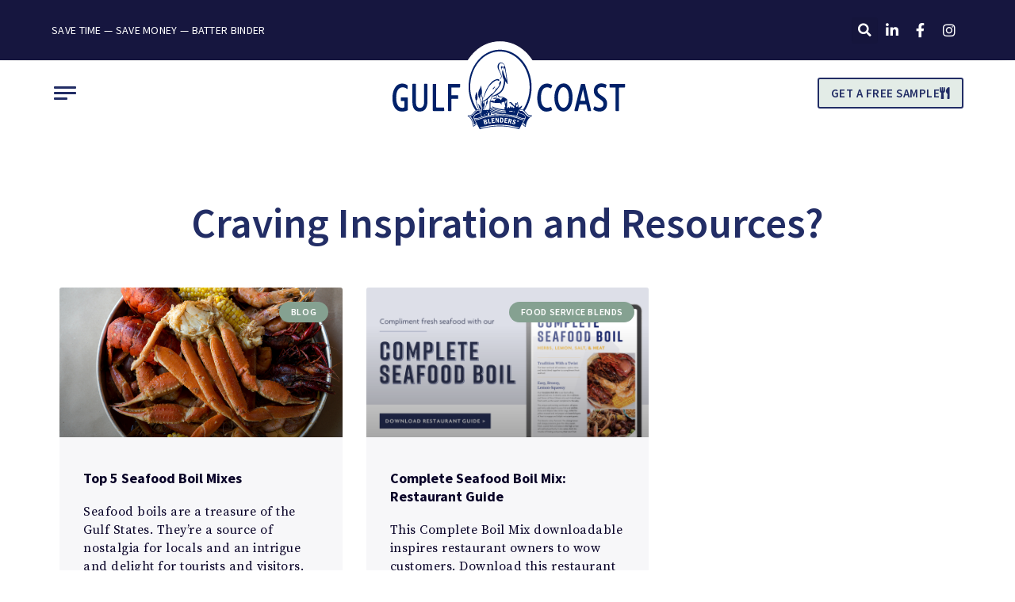

--- FILE ---
content_type: text/html; charset=UTF-8
request_url: https://gulfcoastblenders.com/tag/creole/
body_size: 23989
content:
<!DOCTYPE html><html lang="en-US"><head><meta charset="UTF-8"><meta name="viewport" content="width=device-width, initial-scale=1.0, viewport-fit=cover" /><meta name='robots' content='index, follow, max-image-preview:large, max-snippet:-1, max-video-preview:-1' /> <!-- This site is optimized with the Yoast SEO plugin v24.0 - https://yoast.com/wordpress/plugins/seo/ --><link rel="stylesheet" media="print" onload="this.onload=null;this.media='all';" id="ao_optimized_gfonts" href="https://fonts.googleapis.com/css?family=Muli%3A300%2C300i%2C400%2C400i%2C600%2C600i%7COpen+Sans+Condensed%3A300%7CSource+Sans+Pro%3A100%2C100italic%2C200%2C200italic%2C300%2C300italic%2C400%2C400italic%2C500%2C500italic%2C600%2C600italic%2C700%2C700italic%2C800%2C800italic%2C900%2C900italic%7CSource+Serif+Pro%3A100%2C100italic%2C200%2C200italic%2C300%2C300italic%2C400%2C400italic%2C500%2C500italic%2C600%2C600italic%2C700%2C700italic%2C800%2C800italic%2C900%2C900italic&amp;display=swap"><link media="all" href="https://gulfcoastblenders.com/wp-content/cache/autoptimize/css/autoptimize_65089e7f8f0fda3976ef5895762c925a.css" rel="stylesheet"><title>creole Archives - Gulf Coast Blenders</title><link rel="canonical" href="https://gulfcoastblenders.com/tag/creole/" /><meta property="og:locale" content="en_US" /><meta property="og:type" content="article" /><meta property="og:title" content="creole Archives - Gulf Coast Blenders" /><meta property="og:url" content="https://gulfcoastblenders.com/tag/creole/" /><meta property="og:site_name" content="Gulf Coast Blenders" /><meta name="twitter:card" content="summary_large_image" /> <script type="application/ld+json" class="yoast-schema-graph">{"@context":"https://schema.org","@graph":[{"@type":"CollectionPage","@id":"https://gulfcoastblenders.com/tag/creole/","url":"https://gulfcoastblenders.com/tag/creole/","name":"creole Archives - Gulf Coast Blenders","isPartOf":{"@id":"https://gulfcoastblenders.com/#website"},"primaryImageOfPage":{"@id":"https://gulfcoastblenders.com/tag/creole/#primaryimage"},"image":{"@id":"https://gulfcoastblenders.com/tag/creole/#primaryimage"},"thumbnailUrl":"https://gulfcoastblenders.com/wp-content/uploads/2021/03/Boil-Mixes.png","breadcrumb":{"@id":"https://gulfcoastblenders.com/tag/creole/#breadcrumb"},"inLanguage":"en-US"},{"@type":"ImageObject","inLanguage":"en-US","@id":"https://gulfcoastblenders.com/tag/creole/#primaryimage","url":"https://gulfcoastblenders.com/wp-content/uploads/2021/03/Boil-Mixes.png","contentUrl":"https://gulfcoastblenders.com/wp-content/uploads/2021/03/Boil-Mixes.png","width":1278,"height":862,"caption":"Seafood Boil"},{"@type":"BreadcrumbList","@id":"https://gulfcoastblenders.com/tag/creole/#breadcrumb","itemListElement":[{"@type":"ListItem","position":1,"name":"Home","item":"https://gulfcoastblenders.com/"},{"@type":"ListItem","position":2,"name":"creole"}]},{"@type":"WebSite","@id":"https://gulfcoastblenders.com/#website","url":"https://gulfcoastblenders.com/","name":"Gulf Coast Blenders","description":"Custom dry ingredient blends with New Orleans roots","publisher":{"@id":"https://gulfcoastblenders.com/#organization"},"potentialAction":[{"@type":"SearchAction","target":{"@type":"EntryPoint","urlTemplate":"https://gulfcoastblenders.com/?s={search_term_string}"},"query-input":{"@type":"PropertyValueSpecification","valueRequired":true,"valueName":"search_term_string"}}],"inLanguage":"en-US"},{"@type":"Organization","@id":"https://gulfcoastblenders.com/#organization","name":"Gulf Coast Blenders","url":"https://gulfcoastblenders.com/","logo":{"@type":"ImageObject","inLanguage":"en-US","@id":"https://gulfcoastblenders.com/#/schema/logo/image/","url":"https://gulfcoastblenders.com/wp-content/uploads/2020/11/Gulf-coast-blenders-logo.svg","contentUrl":"https://gulfcoastblenders.com/wp-content/uploads/2020/11/Gulf-coast-blenders-logo.svg","caption":"Gulf Coast Blenders"},"image":{"@id":"https://gulfcoastblenders.com/#/schema/logo/image/"}}]}</script> <!-- / Yoast SEO plugin. --><link rel='dns-prefetch' href='//js.hs-scripts.com' /><link rel='dns-prefetch' href='//unpkg.com' /><link rel='dns-prefetch' href='//www.googletagmanager.com' /><link rel='dns-prefetch' href='//pagead2.googlesyndication.com' /><link href='https://fonts.gstatic.com' crossorigin='anonymous' rel='preconnect' /><link rel="alternate" type="application/rss+xml" title="Gulf Coast Blenders &raquo; Feed" href="https://gulfcoastblenders.com/feed/" /><link rel="alternate" type="application/rss+xml" title="Gulf Coast Blenders &raquo; Comments Feed" href="https://gulfcoastblenders.com/comments/feed/" /><link rel="alternate" type="application/rss+xml" title="Gulf Coast Blenders &raquo; creole Tag Feed" href="https://gulfcoastblenders.com/tag/creole/feed/" /> <script>window._wpemojiSettings = {"baseUrl":"https:\/\/s.w.org\/images\/core\/emoji\/16.0.1\/72x72\/","ext":".png","svgUrl":"https:\/\/s.w.org\/images\/core\/emoji\/16.0.1\/svg\/","svgExt":".svg","source":{"concatemoji":"https:\/\/gulfcoastblenders.com\/wp-includes\/js\/wp-emoji-release.min.js?ver=6.8.3"}};
/*! This file is auto-generated */
!function(s,n){var o,i,e;function c(e){try{var t={supportTests:e,timestamp:(new Date).valueOf()};sessionStorage.setItem(o,JSON.stringify(t))}catch(e){}}function p(e,t,n){e.clearRect(0,0,e.canvas.width,e.canvas.height),e.fillText(t,0,0);var t=new Uint32Array(e.getImageData(0,0,e.canvas.width,e.canvas.height).data),a=(e.clearRect(0,0,e.canvas.width,e.canvas.height),e.fillText(n,0,0),new Uint32Array(e.getImageData(0,0,e.canvas.width,e.canvas.height).data));return t.every(function(e,t){return e===a[t]})}function u(e,t){e.clearRect(0,0,e.canvas.width,e.canvas.height),e.fillText(t,0,0);for(var n=e.getImageData(16,16,1,1),a=0;a<n.data.length;a++)if(0!==n.data[a])return!1;return!0}function f(e,t,n,a){switch(t){case"flag":return n(e,"\ud83c\udff3\ufe0f\u200d\u26a7\ufe0f","\ud83c\udff3\ufe0f\u200b\u26a7\ufe0f")?!1:!n(e,"\ud83c\udde8\ud83c\uddf6","\ud83c\udde8\u200b\ud83c\uddf6")&&!n(e,"\ud83c\udff4\udb40\udc67\udb40\udc62\udb40\udc65\udb40\udc6e\udb40\udc67\udb40\udc7f","\ud83c\udff4\u200b\udb40\udc67\u200b\udb40\udc62\u200b\udb40\udc65\u200b\udb40\udc6e\u200b\udb40\udc67\u200b\udb40\udc7f");case"emoji":return!a(e,"\ud83e\udedf")}return!1}function g(e,t,n,a){var r="undefined"!=typeof WorkerGlobalScope&&self instanceof WorkerGlobalScope?new OffscreenCanvas(300,150):s.createElement("canvas"),o=r.getContext("2d",{willReadFrequently:!0}),i=(o.textBaseline="top",o.font="600 32px Arial",{});return e.forEach(function(e){i[e]=t(o,e,n,a)}),i}function t(e){var t=s.createElement("script");t.src=e,t.defer=!0,s.head.appendChild(t)}"undefined"!=typeof Promise&&(o="wpEmojiSettingsSupports",i=["flag","emoji"],n.supports={everything:!0,everythingExceptFlag:!0},e=new Promise(function(e){s.addEventListener("DOMContentLoaded",e,{once:!0})}),new Promise(function(t){var n=function(){try{var e=JSON.parse(sessionStorage.getItem(o));if("object"==typeof e&&"number"==typeof e.timestamp&&(new Date).valueOf()<e.timestamp+604800&&"object"==typeof e.supportTests)return e.supportTests}catch(e){}return null}();if(!n){if("undefined"!=typeof Worker&&"undefined"!=typeof OffscreenCanvas&&"undefined"!=typeof URL&&URL.createObjectURL&&"undefined"!=typeof Blob)try{var e="postMessage("+g.toString()+"("+[JSON.stringify(i),f.toString(),p.toString(),u.toString()].join(",")+"));",a=new Blob([e],{type:"text/javascript"}),r=new Worker(URL.createObjectURL(a),{name:"wpTestEmojiSupports"});return void(r.onmessage=function(e){c(n=e.data),r.terminate(),t(n)})}catch(e){}c(n=g(i,f,p,u))}t(n)}).then(function(e){for(var t in e)n.supports[t]=e[t],n.supports.everything=n.supports.everything&&n.supports[t],"flag"!==t&&(n.supports.everythingExceptFlag=n.supports.everythingExceptFlag&&n.supports[t]);n.supports.everythingExceptFlag=n.supports.everythingExceptFlag&&!n.supports.flag,n.DOMReady=!1,n.readyCallback=function(){n.DOMReady=!0}}).then(function(){return e}).then(function(){var e;n.supports.everything||(n.readyCallback(),(e=n.source||{}).concatemoji?t(e.concatemoji):e.wpemoji&&e.twemoji&&(t(e.twemoji),t(e.wpemoji)))}))}((window,document),window._wpemojiSettings);</script> <link rel='stylesheet' id='monochrome-ionicons-css' href='//unpkg.com/ionicons@4.1.2/dist/css/ionicons.min.css?ver=1.6.0' media='all' /><link rel='stylesheet' id='elementor-post-6-css' href='https://gulfcoastblenders.com/wp-content/cache/autoptimize/css/autoptimize_single_91502f14aedc62f27204877e422faea1.css?ver=1730596102' media='all' /><link rel='stylesheet' id='elementor-post-248-css' href='https://gulfcoastblenders.com/wp-content/cache/autoptimize/css/autoptimize_single_d07b2b88f703dafb206f1a7680157e6f.css?ver=1730596100' media='all' /><link rel='stylesheet' id='elementor-post-133-css' href='https://gulfcoastblenders.com/wp-content/cache/autoptimize/css/autoptimize_single_cd311c29d72cc22aedf87cdb83da6c21.css?ver=1730596101' media='all' /><link rel='stylesheet' id='elementor-post-125-css' href='https://gulfcoastblenders.com/wp-content/cache/autoptimize/css/autoptimize_single_d5528f4fc6bf8a4a46b68c7c7ed5393a.css?ver=1730596101' media='all' /><link rel='stylesheet' id='elementor-post-41-css' href='https://gulfcoastblenders.com/wp-content/cache/autoptimize/css/autoptimize_single_3830fdc282eb817a7564c4aac7d05fc2.css?ver=1740496463' media='all' /><link rel='stylesheet' id='elementor-post-45-css' href='https://gulfcoastblenders.com/wp-content/cache/autoptimize/css/autoptimize_single_3d32f8098ad731f27287cdc3d31326b2.css?ver=1730596102' media='all' /><link rel='stylesheet' id='elementor-post-648-css' href='https://gulfcoastblenders.com/wp-content/cache/autoptimize/css/autoptimize_single_788ecb82e96cb5cdf0bdc27b4fd6f5cc.css?ver=1730596099' media='all' /><link rel="preconnect" href="https://fonts.gstatic.com/" crossorigin><script id="cookie-law-info-js-extra">var _ckyConfig = {"_ipData":[],"_assetsURL":"https:\/\/gulfcoastblenders.com\/wp-content\/plugins\/cookie-law-info\/lite\/frontend\/images\/","_publicURL":"https:\/\/gulfcoastblenders.com","_expiry":"365","_categories":[{"name":"Necessary","slug":"necessary","isNecessary":true,"ccpaDoNotSell":true,"cookies":[],"active":true,"defaultConsent":{"gdpr":true,"ccpa":true}},{"name":"Functional","slug":"functional","isNecessary":false,"ccpaDoNotSell":true,"cookies":[],"active":true,"defaultConsent":{"gdpr":false,"ccpa":false}},{"name":"Analytics","slug":"analytics","isNecessary":false,"ccpaDoNotSell":true,"cookies":[],"active":true,"defaultConsent":{"gdpr":false,"ccpa":false}},{"name":"Performance","slug":"performance","isNecessary":false,"ccpaDoNotSell":true,"cookies":[],"active":true,"defaultConsent":{"gdpr":false,"ccpa":false}},{"name":"Advertisement","slug":"advertisement","isNecessary":false,"ccpaDoNotSell":true,"cookies":[],"active":true,"defaultConsent":{"gdpr":false,"ccpa":false}}],"_activeLaw":"gdpr","_rootDomain":"","_block":"1","_showBanner":"1","_bannerConfig":{"settings":{"type":"box","preferenceCenterType":"popup","position":"bottom-left","applicableLaw":"ccpa"},"behaviours":{"reloadBannerOnAccept":false,"loadAnalyticsByDefault":false,"animations":{"onLoad":"animate","onHide":"sticky"}},"config":{"revisitConsent":{"status":true,"tag":"revisit-consent","position":"bottom-left","meta":{"url":"#"},"styles":{"background-color":"#0056A7"},"elements":{"title":{"type":"text","tag":"revisit-consent-title","status":true,"styles":{"color":"#0056a7"}}}},"preferenceCenter":{"toggle":{"status":true,"tag":"detail-category-toggle","type":"toggle","states":{"active":{"styles":{"background-color":"#1863DC"}},"inactive":{"styles":{"background-color":"#D0D5D2"}}}}},"categoryPreview":{"status":false,"toggle":{"status":true,"tag":"detail-category-preview-toggle","type":"toggle","states":{"active":{"styles":{"background-color":"#1863DC"}},"inactive":{"styles":{"background-color":"#D0D5D2"}}}}},"videoPlaceholder":{"status":true,"styles":{"background-color":"#000000","border-color":"#000000","color":"#ffffff"}},"readMore":{"status":false,"tag":"readmore-button","type":"link","meta":{"noFollow":true,"newTab":true},"styles":{"color":"#1863DC","background-color":"transparent","border-color":"transparent"}},"auditTable":{"status":false},"optOption":{"status":true,"toggle":{"status":true,"tag":"optout-option-toggle","type":"toggle","states":{"active":{"styles":{"background-color":"#1863dc"}},"inactive":{"styles":{"background-color":"#FFFFFF"}}}}}}},"_version":"3.2.8","_logConsent":"1","_tags":[{"tag":"accept-button","styles":{"color":"#FFFFFF","background-color":"#1863DC","border-color":"#1863DC"}},{"tag":"reject-button","styles":{"color":"#1863DC","background-color":"transparent","border-color":"#1863DC"}},{"tag":"settings-button","styles":{"color":"#1863DC","background-color":"transparent","border-color":"#1863DC"}},{"tag":"readmore-button","styles":{"color":"#1863DC","background-color":"transparent","border-color":"transparent"}},{"tag":"donotsell-button","styles":{"color":"#1863DC","background-color":"transparent","border-color":"transparent"}},{"tag":"accept-button","styles":{"color":"#FFFFFF","background-color":"#1863DC","border-color":"#1863DC"}},{"tag":"revisit-consent","styles":{"background-color":"#0056A7"}}],"_shortCodes":[{"key":"cky_readmore","content":"<a href=\"#\" class=\"cky-policy\" aria-label=\"Cookie Policy\" target=\"_blank\" rel=\"noopener\" data-cky-tag=\"readmore-button\">Cookie Policy<\/a>","tag":"readmore-button","status":false,"attributes":{"rel":"nofollow","target":"_blank"}},{"key":"cky_show_desc","content":"<button class=\"cky-show-desc-btn\" data-cky-tag=\"show-desc-button\" aria-label=\"Show more\">Show more<\/button>","tag":"show-desc-button","status":true,"attributes":[]},{"key":"cky_hide_desc","content":"<button class=\"cky-show-desc-btn\" data-cky-tag=\"hide-desc-button\" aria-label=\"Show less\">Show less<\/button>","tag":"hide-desc-button","status":true,"attributes":[]},{"key":"cky_category_toggle_label","content":"[cky_{{status}}_category_label] [cky_preference_{{category_slug}}_title]","tag":"","status":true,"attributes":[]},{"key":"cky_enable_category_label","content":"Enable","tag":"","status":true,"attributes":[]},{"key":"cky_disable_category_label","content":"Disable","tag":"","status":true,"attributes":[]},{"key":"cky_video_placeholder","content":"<div class=\"video-placeholder-normal\" data-cky-tag=\"video-placeholder\" id=\"[UNIQUEID]\"><p class=\"video-placeholder-text-normal\" data-cky-tag=\"placeholder-title\">Please accept cookies to access this content<\/p><\/div>","tag":"","status":true,"attributes":[]},{"key":"cky_enable_optout_label","content":"Enable","tag":"","status":true,"attributes":[]},{"key":"cky_disable_optout_label","content":"Disable","tag":"","status":true,"attributes":[]},{"key":"cky_optout_toggle_label","content":"[cky_{{status}}_optout_label] [cky_optout_option_title]","tag":"","status":true,"attributes":[]},{"key":"cky_optout_option_title","content":"Do Not Sell or Share My Personal Information","tag":"","status":true,"attributes":[]},{"key":"cky_optout_close_label","content":"Close","tag":"","status":true,"attributes":[]}],"_rtl":"","_language":"en","_providersToBlock":[]};
var _ckyStyles = {"css":".cky-overlay{background: #000000; opacity: 0.4; position: fixed; top: 0; left: 0; width: 100%; height: 100%; z-index: 99999999;}.cky-hide{display: none;}.cky-btn-revisit-wrapper{display: flex; align-items: center; justify-content: center; background: #0056a7; width: 45px; height: 45px; border-radius: 50%; position: fixed; z-index: 999999; cursor: pointer;}.cky-revisit-bottom-left{bottom: 15px; left: 15px;}.cky-revisit-bottom-right{bottom: 15px; right: 15px;}.cky-btn-revisit-wrapper .cky-btn-revisit{display: flex; align-items: center; justify-content: center; background: none; border: none; cursor: pointer; position: relative; margin: 0; padding: 0;}.cky-btn-revisit-wrapper .cky-btn-revisit img{max-width: fit-content; margin: 0; height: 30px; width: 30px;}.cky-revisit-bottom-left:hover::before{content: attr(data-tooltip); position: absolute; background: #4e4b66; color: #ffffff; left: calc(100% + 7px); font-size: 12px; line-height: 16px; width: max-content; padding: 4px 8px; border-radius: 4px;}.cky-revisit-bottom-left:hover::after{position: absolute; content: \"\"; border: 5px solid transparent; left: calc(100% + 2px); border-left-width: 0; border-right-color: #4e4b66;}.cky-revisit-bottom-right:hover::before{content: attr(data-tooltip); position: absolute; background: #4e4b66; color: #ffffff; right: calc(100% + 7px); font-size: 12px; line-height: 16px; width: max-content; padding: 4px 8px; border-radius: 4px;}.cky-revisit-bottom-right:hover::after{position: absolute; content: \"\"; border: 5px solid transparent; right: calc(100% + 2px); border-right-width: 0; border-left-color: #4e4b66;}.cky-revisit-hide{display: none;}.cky-consent-container{position: fixed; width: 440px; box-sizing: border-box; z-index: 9999999; border-radius: 6px;}.cky-consent-container .cky-consent-bar{background: #ffffff; border: 1px solid; padding: 20px 26px; box-shadow: 0 -1px 10px 0 #acabab4d; border-radius: 6px;}.cky-box-bottom-left{bottom: 40px; left: 40px;}.cky-box-bottom-right{bottom: 40px; right: 40px;}.cky-box-top-left{top: 40px; left: 40px;}.cky-box-top-right{top: 40px; right: 40px;}.cky-custom-brand-logo-wrapper .cky-custom-brand-logo{width: 100px; height: auto; margin: 0 0 12px 0;}.cky-notice .cky-title{color: #212121; font-weight: 700; font-size: 18px; line-height: 24px; margin: 0 0 12px 0;}.cky-notice-des *,.cky-preference-content-wrapper *,.cky-accordion-header-des *,.cky-gpc-wrapper .cky-gpc-desc *{font-size: 14px;}.cky-notice-des{color: #212121; font-size: 14px; line-height: 24px; font-weight: 400;}.cky-notice-des img{height: 25px; width: 25px;}.cky-consent-bar .cky-notice-des p,.cky-gpc-wrapper .cky-gpc-desc p,.cky-preference-body-wrapper .cky-preference-content-wrapper p,.cky-accordion-header-wrapper .cky-accordion-header-des p,.cky-cookie-des-table li div:last-child p{color: inherit; margin-top: 0; overflow-wrap: break-word;}.cky-notice-des P:last-child,.cky-preference-content-wrapper p:last-child,.cky-cookie-des-table li div:last-child p:last-child,.cky-gpc-wrapper .cky-gpc-desc p:last-child{margin-bottom: 0;}.cky-notice-des a.cky-policy,.cky-notice-des button.cky-policy{font-size: 14px; color: #1863dc; white-space: nowrap; cursor: pointer; background: transparent; border: 1px solid; text-decoration: underline;}.cky-notice-des button.cky-policy{padding: 0;}.cky-notice-des a.cky-policy:focus-visible,.cky-notice-des button.cky-policy:focus-visible,.cky-preference-content-wrapper .cky-show-desc-btn:focus-visible,.cky-accordion-header .cky-accordion-btn:focus-visible,.cky-preference-header .cky-btn-close:focus-visible,.cky-switch input[type=\"checkbox\"]:focus-visible,.cky-footer-wrapper a:focus-visible,.cky-btn:focus-visible{outline: 2px solid #1863dc; outline-offset: 2px;}.cky-btn:focus:not(:focus-visible),.cky-accordion-header .cky-accordion-btn:focus:not(:focus-visible),.cky-preference-content-wrapper .cky-show-desc-btn:focus:not(:focus-visible),.cky-btn-revisit-wrapper .cky-btn-revisit:focus:not(:focus-visible),.cky-preference-header .cky-btn-close:focus:not(:focus-visible),.cky-consent-bar .cky-banner-btn-close:focus:not(:focus-visible){outline: 0;}button.cky-show-desc-btn:not(:hover):not(:active){color: #1863dc; background: transparent;}button.cky-accordion-btn:not(:hover):not(:active),button.cky-banner-btn-close:not(:hover):not(:active),button.cky-btn-revisit:not(:hover):not(:active),button.cky-btn-close:not(:hover):not(:active){background: transparent;}.cky-consent-bar button:hover,.cky-modal.cky-modal-open button:hover,.cky-consent-bar button:focus,.cky-modal.cky-modal-open button:focus{text-decoration: none;}.cky-notice-btn-wrapper{display: flex; justify-content: flex-start; align-items: center; flex-wrap: wrap; margin-top: 16px;}.cky-notice-btn-wrapper .cky-btn{text-shadow: none; box-shadow: none;}.cky-btn{flex: auto; max-width: 100%; font-size: 14px; font-family: inherit; line-height: 24px; padding: 8px; font-weight: 500; margin: 0 8px 0 0; border-radius: 2px; cursor: pointer; text-align: center; text-transform: none; min-height: 0;}.cky-btn:hover{opacity: 0.8;}.cky-btn-customize{color: #1863dc; background: transparent; border: 2px solid #1863dc;}.cky-btn-reject{color: #1863dc; background: transparent; border: 2px solid #1863dc;}.cky-btn-accept{background: #1863dc; color: #ffffff; border: 2px solid #1863dc;}.cky-btn:last-child{margin-right: 0;}@media (max-width: 576px){.cky-box-bottom-left{bottom: 0; left: 0;}.cky-box-bottom-right{bottom: 0; right: 0;}.cky-box-top-left{top: 0; left: 0;}.cky-box-top-right{top: 0; right: 0;}}@media (max-width: 440px){.cky-box-bottom-left, .cky-box-bottom-right, .cky-box-top-left, .cky-box-top-right{width: 100%; max-width: 100%;}.cky-consent-container .cky-consent-bar{padding: 20px 0;}.cky-custom-brand-logo-wrapper, .cky-notice .cky-title, .cky-notice-des, .cky-notice-btn-wrapper{padding: 0 24px;}.cky-notice-des{max-height: 40vh; overflow-y: scroll;}.cky-notice-btn-wrapper{flex-direction: column; margin-top: 0;}.cky-btn{width: 100%; margin: 10px 0 0 0;}.cky-notice-btn-wrapper .cky-btn-customize{order: 2;}.cky-notice-btn-wrapper .cky-btn-reject{order: 3;}.cky-notice-btn-wrapper .cky-btn-accept{order: 1; margin-top: 16px;}}@media (max-width: 352px){.cky-notice .cky-title{font-size: 16px;}.cky-notice-des *{font-size: 12px;}.cky-notice-des, .cky-btn{font-size: 12px;}}.cky-modal.cky-modal-open{display: flex; visibility: visible; -webkit-transform: translate(-50%, -50%); -moz-transform: translate(-50%, -50%); -ms-transform: translate(-50%, -50%); -o-transform: translate(-50%, -50%); transform: translate(-50%, -50%); top: 50%; left: 50%; transition: all 1s ease;}.cky-modal{box-shadow: 0 32px 68px rgba(0, 0, 0, 0.3); margin: 0 auto; position: fixed; max-width: 100%; background: #ffffff; top: 50%; box-sizing: border-box; border-radius: 6px; z-index: 999999999; color: #212121; -webkit-transform: translate(-50%, 100%); -moz-transform: translate(-50%, 100%); -ms-transform: translate(-50%, 100%); -o-transform: translate(-50%, 100%); transform: translate(-50%, 100%); visibility: hidden; transition: all 0s ease;}.cky-preference-center{max-height: 79vh; overflow: hidden; width: 845px; overflow: hidden; flex: 1 1 0; display: flex; flex-direction: column; border-radius: 6px;}.cky-preference-header{display: flex; align-items: center; justify-content: space-between; padding: 22px 24px; border-bottom: 1px solid;}.cky-preference-header .cky-preference-title{font-size: 18px; font-weight: 700; line-height: 24px;}.cky-preference-header .cky-btn-close{margin: 0; cursor: pointer; vertical-align: middle; padding: 0; background: none; border: none; width: auto; height: auto; min-height: 0; line-height: 0; text-shadow: none; box-shadow: none;}.cky-preference-header .cky-btn-close img{margin: 0; height: 10px; width: 10px;}.cky-preference-body-wrapper{padding: 0 24px; flex: 1; overflow: auto; box-sizing: border-box;}.cky-preference-content-wrapper,.cky-gpc-wrapper .cky-gpc-desc{font-size: 14px; line-height: 24px; font-weight: 400; padding: 12px 0;}.cky-preference-content-wrapper{border-bottom: 1px solid;}.cky-preference-content-wrapper img{height: 25px; width: 25px;}.cky-preference-content-wrapper .cky-show-desc-btn{font-size: 14px; font-family: inherit; color: #1863dc; text-decoration: none; line-height: 24px; padding: 0; margin: 0; white-space: nowrap; cursor: pointer; background: transparent; border-color: transparent; text-transform: none; min-height: 0; text-shadow: none; box-shadow: none;}.cky-accordion-wrapper{margin-bottom: 10px;}.cky-accordion{border-bottom: 1px solid;}.cky-accordion:last-child{border-bottom: none;}.cky-accordion .cky-accordion-item{display: flex; margin-top: 10px;}.cky-accordion .cky-accordion-body{display: none;}.cky-accordion.cky-accordion-active .cky-accordion-body{display: block; padding: 0 22px; margin-bottom: 16px;}.cky-accordion-header-wrapper{cursor: pointer; width: 100%;}.cky-accordion-item .cky-accordion-header{display: flex; justify-content: space-between; align-items: center;}.cky-accordion-header .cky-accordion-btn{font-size: 16px; font-family: inherit; color: #212121; line-height: 24px; background: none; border: none; font-weight: 700; padding: 0; margin: 0; cursor: pointer; text-transform: none; min-height: 0; text-shadow: none; box-shadow: none;}.cky-accordion-header .cky-always-active{color: #008000; font-weight: 600; line-height: 24px; font-size: 14px;}.cky-accordion-header-des{font-size: 14px; line-height: 24px; margin: 10px 0 16px 0;}.cky-accordion-chevron{margin-right: 22px; position: relative; cursor: pointer;}.cky-accordion-chevron-hide{display: none;}.cky-accordion .cky-accordion-chevron i::before{content: \"\"; position: absolute; border-right: 1.4px solid; border-bottom: 1.4px solid; border-color: inherit; height: 6px; width: 6px; -webkit-transform: rotate(-45deg); -moz-transform: rotate(-45deg); -ms-transform: rotate(-45deg); -o-transform: rotate(-45deg); transform: rotate(-45deg); transition: all 0.2s ease-in-out; top: 8px;}.cky-accordion.cky-accordion-active .cky-accordion-chevron i::before{-webkit-transform: rotate(45deg); -moz-transform: rotate(45deg); -ms-transform: rotate(45deg); -o-transform: rotate(45deg); transform: rotate(45deg);}.cky-audit-table{background: #f4f4f4; border-radius: 6px;}.cky-audit-table .cky-empty-cookies-text{color: inherit; font-size: 12px; line-height: 24px; margin: 0; padding: 10px;}.cky-audit-table .cky-cookie-des-table{font-size: 12px; line-height: 24px; font-weight: normal; padding: 15px 10px; border-bottom: 1px solid; border-bottom-color: inherit; margin: 0;}.cky-audit-table .cky-cookie-des-table:last-child{border-bottom: none;}.cky-audit-table .cky-cookie-des-table li{list-style-type: none; display: flex; padding: 3px 0;}.cky-audit-table .cky-cookie-des-table li:first-child{padding-top: 0;}.cky-cookie-des-table li div:first-child{width: 100px; font-weight: 600; word-break: break-word; word-wrap: break-word;}.cky-cookie-des-table li div:last-child{flex: 1; word-break: break-word; word-wrap: break-word; margin-left: 8px;}.cky-footer-shadow{display: block; width: 100%; height: 40px; background: linear-gradient(180deg, rgba(255, 255, 255, 0) 0%, #ffffff 100%); position: absolute; bottom: calc(100% - 1px);}.cky-footer-wrapper{position: relative;}.cky-prefrence-btn-wrapper{display: flex; flex-wrap: wrap; align-items: center; justify-content: center; padding: 22px 24px; border-top: 1px solid;}.cky-prefrence-btn-wrapper .cky-btn{flex: auto; max-width: 100%; text-shadow: none; box-shadow: none;}.cky-btn-preferences{color: #1863dc; background: transparent; border: 2px solid #1863dc;}.cky-preference-header,.cky-preference-body-wrapper,.cky-preference-content-wrapper,.cky-accordion-wrapper,.cky-accordion,.cky-accordion-wrapper,.cky-footer-wrapper,.cky-prefrence-btn-wrapper{border-color: inherit;}@media (max-width: 845px){.cky-modal{max-width: calc(100% - 16px);}}@media (max-width: 576px){.cky-modal{max-width: 100%;}.cky-preference-center{max-height: 100vh;}.cky-prefrence-btn-wrapper{flex-direction: column;}.cky-accordion.cky-accordion-active .cky-accordion-body{padding-right: 0;}.cky-prefrence-btn-wrapper .cky-btn{width: 100%; margin: 10px 0 0 0;}.cky-prefrence-btn-wrapper .cky-btn-reject{order: 3;}.cky-prefrence-btn-wrapper .cky-btn-accept{order: 1; margin-top: 0;}.cky-prefrence-btn-wrapper .cky-btn-preferences{order: 2;}}@media (max-width: 425px){.cky-accordion-chevron{margin-right: 15px;}.cky-notice-btn-wrapper{margin-top: 0;}.cky-accordion.cky-accordion-active .cky-accordion-body{padding: 0 15px;}}@media (max-width: 352px){.cky-preference-header .cky-preference-title{font-size: 16px;}.cky-preference-header{padding: 16px 24px;}.cky-preference-content-wrapper *, .cky-accordion-header-des *{font-size: 12px;}.cky-preference-content-wrapper, .cky-preference-content-wrapper .cky-show-more, .cky-accordion-header .cky-always-active, .cky-accordion-header-des, .cky-preference-content-wrapper .cky-show-desc-btn, .cky-notice-des a.cky-policy{font-size: 12px;}.cky-accordion-header .cky-accordion-btn{font-size: 14px;}}.cky-switch{display: flex;}.cky-switch input[type=\"checkbox\"]{position: relative; width: 44px; height: 24px; margin: 0; background: #d0d5d2; -webkit-appearance: none; border-radius: 50px; cursor: pointer; outline: 0; border: none; top: 0;}.cky-switch input[type=\"checkbox\"]:checked{background: #1863dc;}.cky-switch input[type=\"checkbox\"]:before{position: absolute; content: \"\"; height: 20px; width: 20px; left: 2px; bottom: 2px; border-radius: 50%; background-color: white; -webkit-transition: 0.4s; transition: 0.4s; margin: 0;}.cky-switch input[type=\"checkbox\"]:after{display: none;}.cky-switch input[type=\"checkbox\"]:checked:before{-webkit-transform: translateX(20px); -ms-transform: translateX(20px); transform: translateX(20px);}@media (max-width: 425px){.cky-switch input[type=\"checkbox\"]{width: 38px; height: 21px;}.cky-switch input[type=\"checkbox\"]:before{height: 17px; width: 17px;}.cky-switch input[type=\"checkbox\"]:checked:before{-webkit-transform: translateX(17px); -ms-transform: translateX(17px); transform: translateX(17px);}}.cky-consent-bar .cky-banner-btn-close{position: absolute; right: 9px; top: 5px; background: none; border: none; cursor: pointer; padding: 0; margin: 0; min-height: 0; line-height: 0; height: auto; width: auto; text-shadow: none; box-shadow: none;}.cky-consent-bar .cky-banner-btn-close img{height: 9px; width: 9px; margin: 0;}.cky-notice-group{font-size: 14px; line-height: 24px; font-weight: 400; color: #212121;}.cky-notice-btn-wrapper .cky-btn-do-not-sell{font-size: 14px; line-height: 24px; padding: 6px 0; margin: 0; font-weight: 500; background: none; border-radius: 2px; border: none; cursor: pointer; text-align: left; color: #1863dc; background: transparent; border-color: transparent; box-shadow: none; text-shadow: none;}.cky-consent-bar .cky-banner-btn-close:focus-visible,.cky-notice-btn-wrapper .cky-btn-do-not-sell:focus-visible,.cky-opt-out-btn-wrapper .cky-btn:focus-visible,.cky-opt-out-checkbox-wrapper input[type=\"checkbox\"].cky-opt-out-checkbox:focus-visible{outline: 2px solid #1863dc; outline-offset: 2px;}@media (max-width: 440px){.cky-consent-container{width: 100%;}}@media (max-width: 352px){.cky-notice-des a.cky-policy, .cky-notice-btn-wrapper .cky-btn-do-not-sell{font-size: 12px;}}.cky-opt-out-wrapper{padding: 12px 0;}.cky-opt-out-wrapper .cky-opt-out-checkbox-wrapper{display: flex; align-items: center;}.cky-opt-out-checkbox-wrapper .cky-opt-out-checkbox-label{font-size: 16px; font-weight: 700; line-height: 24px; margin: 0 0 0 12px; cursor: pointer;}.cky-opt-out-checkbox-wrapper input[type=\"checkbox\"].cky-opt-out-checkbox{background-color: #ffffff; border: 1px solid black; width: 20px; height: 18.5px; margin: 0; -webkit-appearance: none; position: relative; display: flex; align-items: center; justify-content: center; border-radius: 2px; cursor: pointer;}.cky-opt-out-checkbox-wrapper input[type=\"checkbox\"].cky-opt-out-checkbox:checked{background-color: #1863dc; border: none;}.cky-opt-out-checkbox-wrapper input[type=\"checkbox\"].cky-opt-out-checkbox:checked::after{left: 6px; bottom: 4px; width: 7px; height: 13px; border: solid #ffffff; border-width: 0 3px 3px 0; border-radius: 2px; -webkit-transform: rotate(45deg); -ms-transform: rotate(45deg); transform: rotate(45deg); content: \"\"; position: absolute; box-sizing: border-box;}.cky-opt-out-checkbox-wrapper.cky-disabled .cky-opt-out-checkbox-label,.cky-opt-out-checkbox-wrapper.cky-disabled input[type=\"checkbox\"].cky-opt-out-checkbox{cursor: no-drop;}.cky-gpc-wrapper{margin: 0 0 0 32px;}.cky-footer-wrapper .cky-opt-out-btn-wrapper{display: flex; flex-wrap: wrap; align-items: center; justify-content: center; padding: 22px 24px;}.cky-opt-out-btn-wrapper .cky-btn{flex: auto; max-width: 100%; text-shadow: none; box-shadow: none;}.cky-opt-out-btn-wrapper .cky-btn-cancel{border: 1px solid #dedfe0; background: transparent; color: #858585;}.cky-opt-out-btn-wrapper .cky-btn-confirm{background: #1863dc; color: #ffffff; border: 1px solid #1863dc;}@media (max-width: 352px){.cky-opt-out-checkbox-wrapper .cky-opt-out-checkbox-label{font-size: 14px;}.cky-gpc-wrapper .cky-gpc-desc, .cky-gpc-wrapper .cky-gpc-desc *{font-size: 12px;}.cky-opt-out-checkbox-wrapper input[type=\"checkbox\"].cky-opt-out-checkbox{width: 16px; height: 16px;}.cky-opt-out-checkbox-wrapper input[type=\"checkbox\"].cky-opt-out-checkbox:checked::after{left: 5px; bottom: 4px; width: 3px; height: 9px;}.cky-gpc-wrapper{margin: 0 0 0 28px;}}.video-placeholder-youtube{background-size: 100% 100%; background-position: center; background-repeat: no-repeat; background-color: #b2b0b059; position: relative; display: flex; align-items: center; justify-content: center; max-width: 100%;}.video-placeholder-text-youtube{text-align: center; align-items: center; padding: 10px 16px; background-color: #000000cc; color: #ffffff; border: 1px solid; border-radius: 2px; cursor: pointer;}.video-placeholder-normal{background-image: url(\"\/wp-content\/plugins\/cookie-law-info\/lite\/frontend\/images\/placeholder.svg\"); background-size: 80px; background-position: center; background-repeat: no-repeat; background-color: #b2b0b059; position: relative; display: flex; align-items: flex-end; justify-content: center; max-width: 100%;}.video-placeholder-text-normal{align-items: center; padding: 10px 16px; text-align: center; border: 1px solid; border-radius: 2px; cursor: pointer;}.cky-rtl{direction: rtl; text-align: right;}.cky-rtl .cky-banner-btn-close{left: 9px; right: auto;}.cky-rtl .cky-notice-btn-wrapper .cky-btn:last-child{margin-right: 8px;}.cky-rtl .cky-notice-btn-wrapper .cky-btn:first-child{margin-right: 0;}.cky-rtl .cky-notice-btn-wrapper{margin-left: 0; margin-right: 15px;}.cky-rtl .cky-prefrence-btn-wrapper .cky-btn{margin-right: 8px;}.cky-rtl .cky-prefrence-btn-wrapper .cky-btn:first-child{margin-right: 0;}.cky-rtl .cky-accordion .cky-accordion-chevron i::before{border: none; border-left: 1.4px solid; border-top: 1.4px solid; left: 12px;}.cky-rtl .cky-accordion.cky-accordion-active .cky-accordion-chevron i::before{-webkit-transform: rotate(-135deg); -moz-transform: rotate(-135deg); -ms-transform: rotate(-135deg); -o-transform: rotate(-135deg); transform: rotate(-135deg);}@media (max-width: 768px){.cky-rtl .cky-notice-btn-wrapper{margin-right: 0;}}@media (max-width: 576px){.cky-rtl .cky-notice-btn-wrapper .cky-btn:last-child{margin-right: 0;}.cky-rtl .cky-prefrence-btn-wrapper .cky-btn{margin-right: 0;}.cky-rtl .cky-accordion.cky-accordion-active .cky-accordion-body{padding: 0 22px 0 0;}}@media (max-width: 425px){.cky-rtl .cky-accordion.cky-accordion-active .cky-accordion-body{padding: 0 15px 0 0;}}.cky-rtl .cky-opt-out-btn-wrapper .cky-btn{margin-right: 12px;}.cky-rtl .cky-opt-out-btn-wrapper .cky-btn:first-child{margin-right: 0;}.cky-rtl .cky-opt-out-checkbox-wrapper .cky-opt-out-checkbox-label{margin: 0 12px 0 0;}"};</script> <script id="wpgmza_data-js-extra">var wpgmza_google_api_status = {"message":"Engine is not google-maps","code":"ENGINE_NOT_GOOGLE_MAPS"};</script> <script src="https://gulfcoastblenders.com/wp-includes/js/jquery/jquery.min.js?ver=3.7.1" id="jquery-core-js"></script> <link rel="https://api.w.org/" href="https://gulfcoastblenders.com/wp-json/" /><link rel="alternate" title="JSON" type="application/json" href="https://gulfcoastblenders.com/wp-json/wp/v2/tags/58" /><link rel="EditURI" type="application/rsd+xml" title="RSD" href="https://gulfcoastblenders.com/xmlrpc.php?rsd" /><meta name="generator" content="Site Kit by Google 1.141.0" /> <!-- DO NOT COPY THIS SNIPPET! Start of Page Analytics Tracking for HubSpot WordPress plugin v11.1.75--> <script class="hsq-set-content-id" data-content-id="listing-page">var _hsq = _hsq || [];
				_hsq.push(["setContentType", "listing-page"]);</script> <!-- DO NOT COPY THIS SNIPPET! End of Page Analytics Tracking for HubSpot WordPress plugin --><link rel="pingback" href="https://gulfcoastblenders.com/xmlrpc.php" /> <!-- Global site tag (gtag.js) - Google Analytics --> <script async data-type="lazy" data-src="https://www.googletagmanager.com/gtag/js?id=UA-184968535-1"></script> <script>window.dataLayer = window.dataLayer || [];
  function gtag(){dataLayer.push(arguments);}
  gtag('js', new Date());

  gtag('config', 'UA-184968535-1');</script> <!-- Google Tag Manager --> <script data-type="lazy" data-src="[data-uri]"></script> <!-- End Google Tag Manager --><meta property="fb:pages" content="567830933713237" /> <!-- Google AdSense meta tags added by Site Kit --><meta name="google-adsense-platform-account" content="ca-host-pub-2644536267352236"><meta name="google-adsense-platform-domain" content="sitekit.withgoogle.com"> <!-- End Google AdSense meta tags added by Site Kit --><meta name="generator" content="Elementor 3.25.10; features: additional_custom_breakpoints, e_optimized_control_loading; settings: css_print_method-external, google_font-enabled, font_display-auto"> <script>jQuery(document).ready(function($) {    $('a').each(function() {        var a = new RegExp('/' + window.location.host + '/');        if (!a.test(this.href)) {            $(this).attr('target', '_blank');        }    });});</script> <!-- Meta Pixel Code --> <script type='text/javascript' data-type="lazy" data-src="[data-uri]"></script> <!-- End Meta Pixel Code --> <script type='text/javascript'>var url = window.location.origin + '?ob=open-bridge';
        fbq('set', 'openbridge', '1107956202953599', url);</script> <script type='text/javascript'>fbq('init', '1107956202953599', {}, {
    "agent": "wordpress-6.8.3-4.0.1"
})</script><script type='text/javascript'>fbq('track', 'PageView', []);</script> <!-- Meta Pixel Code --> <noscript> <img height="1" width="1" style="display:none" alt="fbpx"
src="https://www.facebook.com/tr?id=1107956202953599&ev=PageView&noscript=1" /> </noscript> <!-- End Meta Pixel Code --> <!-- Google AdSense snippet added by Site Kit --> <script async crossorigin="anonymous" data-type="lazy" data-src="https://pagead2.googlesyndication.com/pagead/js/adsbygoogle.js?client=ca-pub-3863700058686798&amp;host=ca-host-pub-2644536267352236"></script> <!-- End Google AdSense snippet added by Site Kit --> <!-- Google Tag Manager snippet added by Site Kit --> <script data-type="lazy" data-src="[data-uri]"></script> <!-- End Google Tag Manager snippet added by Site Kit --><meta name="theme-color" content="#FFFFFF"><link rel="icon" href="https://gulfcoastblenders.com/wp-content/uploads/2020/11/GCB_2019_Pelican.svg" sizes="32x32" /><link rel="icon" href="https://gulfcoastblenders.com/wp-content/uploads/2020/11/GCB_2019_Pelican.svg" sizes="192x192" /><link rel="apple-touch-icon" href="https://gulfcoastblenders.com/wp-content/uploads/2020/11/GCB_2019_Pelican.svg" /><meta name="msapplication-TileImage" content="https://gulfcoastblenders.com/wp-content/uploads/2020/11/GCB_2019_Pelican.svg" /></head><body class="archive tag tag-creole tag-58 wp-custom-logo wp-embed-responsive wp-theme-genesis wp-child-theme-monochrome-pro header-full-width full-width-content genesis-breadcrumbs-hidden elementor-default elementor-template-full-width elementor-kit-6 elementor-page-648"> <!-- Google Tag Manager (noscript) snippet added by Site Kit --> <noscript> <iframe src="https://www.googletagmanager.com/ns.html?id=GTM-WTWF4P5" height="0" width="0" style="display:none;visibility:hidden"></iframe> </noscript> <!-- End Google Tag Manager (noscript) snippet added by Site Kit --><div data-elementor-type="header" data-elementor-id="41" class="elementor elementor-41 elementor-location-header" data-elementor-post-type="elementor_library"><section class="elementor-section elementor-top-section elementor-element elementor-element-1db98a2a header_pop elementor-section-boxed elementor-section-height-default elementor-section-height-default" data-id="1db98a2a" data-element_type="section" data-settings="{&quot;sticky&quot;:&quot;top&quot;,&quot;background_background&quot;:&quot;classic&quot;,&quot;sticky_on&quot;:[&quot;desktop&quot;,&quot;tablet&quot;,&quot;mobile&quot;],&quot;sticky_offset&quot;:0,&quot;sticky_effects_offset&quot;:0,&quot;sticky_anchor_link_offset&quot;:0}"><div class="elementor-background-overlay"></div><div class="elementor-container elementor-column-gap-default"><div class="elementor-column elementor-col-50 elementor-top-column elementor-element elementor-element-4f935477" data-id="4f935477" data-element_type="column"><div class="elementor-widget-wrap elementor-element-populated"><div class="elementor-element elementor-element-7a564de animated-slow no-focus  elementor-invisible elementor-widget elementor-widget-heading" data-id="7a564de" data-element_type="widget" data-settings="{&quot;_animation&quot;:&quot;fadeIn&quot;}" data-widget_type="heading.default"><div class="elementor-widget-container"><h3 class="elementor-heading-title elementor-size-default"><a href="https://gulfcoastblenders.com/batter-binder-a-quick-guide-to-the-perfect-crunch/">Save Time — Save Money — Batter Binder</a></h3></div></div><div class="elementor-element elementor-element-de9113b menu_toggle_wrap ensureHide elementor-hidden-desktop elementor-hidden-tablet elementor-widget elementor-widget-html" data-id="de9113b" data-element_type="widget" data-widget_type="html.default"><div class="elementor-widget-container"><div class="menu_toggle mobile-t"><div></div><div></div><div></div></div></div></div><div class="elementor-element elementor-element-b0318e8 elementor-hidden-desktop elementor-hidden-tablet img_clc ensureHide elementor-widget elementor-widget-image" data-id="b0318e8" data-element_type="widget" data-widget_type="image.default"><div class="elementor-widget-container"> <a href="https://gulfcoastblenders.com"> <noscript><img src="https://gulfcoastblenders.com/wp-content/uploads/2020/11/Gulf-coast-blenders-logo.svg" class="attachment-full size-full wp-image-34" alt="Gulf Coast Blenders logo" /></noscript><img src='data:image/svg+xml,%3Csvg%20xmlns=%22http://www.w3.org/2000/svg%22%20viewBox=%220%200%20210%20140%22%3E%3C/svg%3E' data-src="https://gulfcoastblenders.com/wp-content/uploads/2020/11/Gulf-coast-blenders-logo.svg" class="lazyload attachment-full size-full wp-image-34" alt="Gulf Coast Blenders logo" /> </a></div></div></div></div><div class="elementor-column elementor-col-50 elementor-top-column elementor-element elementor-element-b2f098a elementor-hidden-phone" data-id="b2f098a" data-element_type="column"><div class="elementor-widget-wrap elementor-element-populated"><div class="elementor-element elementor-element-546aba1 elementor-search-form--skin-full_screen elementor-widget__width-auto elementor-widget elementor-widget-search-form" data-id="546aba1" data-element_type="widget" data-settings="{&quot;skin&quot;:&quot;full_screen&quot;}" data-widget_type="search-form.default"><div class="elementor-widget-container"> <search role="search"><form class="elementor-search-form" action="https://gulfcoastblenders.com" method="get"><div class="elementor-search-form__toggle" tabindex="0" role="button"> <i aria-hidden="true" class="fas fa-search"></i> <span class="elementor-screen-only">Search</span></div><div class="elementor-search-form__container"> <label class="elementor-screen-only" for="elementor-search-form-546aba1">Search</label> <input id="elementor-search-form-546aba1" placeholder="Search" class="elementor-search-form__input" type="search" name="s" value=""><div class="dialog-lightbox-close-button dialog-close-button" role="button" tabindex="0"> <i aria-hidden="true" class="eicon-close"></i> <span class="elementor-screen-only">Close this search box.</span></div></div></form> </search></div></div><div class="elementor-element elementor-element-4ff45fa elementor-grid-3 e-grid-align-right elementor-widget__width-auto elementor-hidden-mobile elementor-shape-rounded elementor-widget elementor-widget-social-icons" data-id="4ff45fa" data-element_type="widget" data-widget_type="social-icons.default"><div class="elementor-widget-container"><div class="elementor-social-icons-wrapper elementor-grid"> <span class="elementor-grid-item"> <a class="elementor-icon elementor-social-icon elementor-social-icon-linkedin-in elementor-animation-grow elementor-repeater-item-cafbcbe" href="https://www.linkedin.com/company/gulf-coast-blenders/" target="_blank"> <span class="elementor-screen-only">Linkedin-in</span> <i class="fab fa-linkedin-in"></i> </a> </span> <span class="elementor-grid-item"> <a class="elementor-icon elementor-social-icon elementor-social-icon-facebook-f elementor-animation-grow elementor-repeater-item-4c42299" href="https://www.facebook.com/GulfCoastBlenders" target="_blank"> <span class="elementor-screen-only">Facebook-f</span> <i class="fab fa-facebook-f"></i> </a> </span> <span class="elementor-grid-item"> <a class="elementor-icon elementor-social-icon elementor-social-icon-instagram elementor-animation-grow elementor-repeater-item-ddf2b4b" href="https://www.instagram.com/gulfcoastblenders/" target="_blank"> <span class="elementor-screen-only">Instagram</span> <i class="fab fa-instagram"></i> </a> </span></div></div></div></div></div></div></section><section class="elementor-section elementor-top-section elementor-element elementor-element-f929139 elementor-section-full_width elementor-section-height-default elementor-section-height-default" data-id="f929139" data-element_type="section" data-settings="{&quot;background_background&quot;:&quot;classic&quot;}"><div class="elementor-container elementor-column-gap-default"><div class="elementor-column elementor-col-100 elementor-top-column elementor-element elementor-element-61d4777" data-id="61d4777" data-element_type="column"><div class="elementor-widget-wrap elementor-element-populated"><div class="elementor-element elementor-element-c6e414b elementor-widget elementor-widget-html" data-id="c6e414b" data-element_type="widget" data-widget_type="html.default"><div class="elementor-widget-container"><style>body .scrollup.right {
    right: -50px;
}

body .scrollup {
        position: fixed;
    bottom: 20px;
    width: 50px;
    height: 50px;
    z-index: 99;
    border-radius: 50%;
    text-align: center;
    cursor: pointer;
    transition: all 0.3s ease-in-out;
    -webkit-transition: all 0.3s ease-in-out;
    background-color: #FDEBC9;
}
body .scrollup:after {
    content: "";
    display: block;
    position: absolute;
    top: 50%;
    left: 50%;
    transform: translate(-50%, -50%);
    background-image: url('/wp-content/uploads/2020/11/expand-arrow.svg');
    background-position: center center;
    background-size: cover;
    background-repeat: no-repeat;
        width: 30px;
    height: 30px;
}

body .scrollup.right.active {
    right: 15px;
}

body .scrollup:hover {
    transform: translateY(-7px);
    -webkit-transform: translateY(-7px);
}</style><div class="scrollup right"></div> <script>jQuery(document).on("ready", function(){
		// SCROLL TO TOP
		jQuery(window).on("scroll", function(){
			if (jQuery(this).scrollTop()>100){
				jQuery(".scrollup").addClass("active");
			}else{
				jQuery(".scrollup").removeClass("active");
			}
		});
		jQuery(".scrollup").on("click", function(){
	   		jQuery("html, body").animate({scrollTop:0},600);
	  		return false;
		});
    })</script> </div></div></div></div></div></section><section class="elementor-section elementor-top-section elementor-element elementor-element-1f9c8f6 elementor-hidden-mobile elementor-section-boxed elementor-section-height-default elementor-section-height-default" data-id="1f9c8f6" data-element_type="section" data-settings="{&quot;background_background&quot;:&quot;classic&quot;}"><div class="elementor-container elementor-column-gap-default"><div class="elementor-column elementor-col-33 elementor-top-column elementor-element elementor-element-4eef587 elementor-hidden-phone" data-id="4eef587" data-element_type="column" data-settings="{&quot;background_background&quot;:&quot;classic&quot;}"><div class="elementor-widget-wrap elementor-element-populated"><div class="elementor-element elementor-element-5066fb8 menu_toggle_wrap elementor-widget elementor-widget-html" data-id="5066fb8" data-element_type="widget" data-widget_type="html.default"><div class="elementor-widget-container"><div class="menu_toggle"><div></div><div></div><div></div></div></div></div></div></div><div class="elementor-column elementor-col-33 elementor-top-column elementor-element elementor-element-5d45f53" data-id="5d45f53" data-element_type="column" data-settings="{&quot;background_background&quot;:&quot;classic&quot;}"><div class="elementor-widget-wrap elementor-element-populated"><div class="elementor-element elementor-element-92e62fd site_logo_b no-focus elementor-hidden-phone elementor-widget elementor-widget-image" data-id="92e62fd" data-element_type="widget" data-widget_type="image.default"><div class="elementor-widget-container"> <a href="https://gulfcoastblenders.com"> <noscript><img src="https://gulfcoastblenders.com/wp-content/uploads/2020/11/Gulf-coast-blenders-logo.svg" class="attachment-full size-full wp-image-34" alt="Gulf Coast Blenders logo" /></noscript><img src='data:image/svg+xml,%3Csvg%20xmlns=%22http://www.w3.org/2000/svg%22%20viewBox=%220%200%20210%20140%22%3E%3C/svg%3E' data-src="https://gulfcoastblenders.com/wp-content/uploads/2020/11/Gulf-coast-blenders-logo.svg" class="lazyload attachment-full size-full wp-image-34" alt="Gulf Coast Blenders logo" /> </a></div></div></div></div><div class="elementor-column elementor-col-33 elementor-top-column elementor-element elementor-element-16c2942" data-id="16c2942" data-element_type="column" data-settings="{&quot;background_background&quot;:&quot;classic&quot;}"><div class="elementor-widget-wrap elementor-element-populated"><div class="elementor-element elementor-element-406d6252 elementor-align-right elementor-hidden-phone elementor-widget elementor-widget-button" data-id="406d6252" data-element_type="widget" data-widget_type="button.default"><div class="elementor-widget-container"><div class="elementor-button-wrapper"> <a class="elementor-button elementor-button-link elementor-size-sm elementor-animation-grow" href="https://gulfcoastblenders.com/request-a-quote/"> <span class="elementor-button-content-wrapper"> <span class="elementor-button-icon"> <i aria-hidden="true" class="fas fa-utensils"></i> </span> <span class="elementor-button-text">GET A FREE SAMPLE</span> </span> </a></div></div></div></div></div></div></section></div><div data-elementor-type="archive" data-elementor-id="648" class="elementor elementor-648 elementor-location-archive" data-elementor-post-type="elementor_library"><section class="elementor-section elementor-top-section elementor-element elementor-element-44fc8afc elementor-section-boxed elementor-section-height-default elementor-section-height-default" data-id="44fc8afc" data-element_type="section"><div class="elementor-container elementor-column-gap-default"><div class="elementor-column elementor-col-100 elementor-top-column elementor-element elementor-element-342815f6" data-id="342815f6" data-element_type="column"><div class="elementor-widget-wrap elementor-element-populated"><div class="elementor-element elementor-element-aa8b91f elementor-widget elementor-widget-heading" data-id="aa8b91f" data-element_type="widget" data-widget_type="heading.default"><div class="elementor-widget-container"><h1 class="elementor-heading-title elementor-size-default">Craving Inspiration and Resources?</h1></div></div><div class="elementor-element elementor-element-219d6e45 elementor-posts--align-left elementor-grid-3 elementor-grid-tablet-2 elementor-grid-mobile-1 elementor-posts--thumbnail-top elementor-posts__hover-gradient elementor-widget elementor-widget-archive-posts" data-id="219d6e45" data-element_type="widget" data-settings="{&quot;pagination_type&quot;:&quot;prev_next&quot;,&quot;archive_cards_columns&quot;:&quot;3&quot;,&quot;archive_cards_columns_tablet&quot;:&quot;2&quot;,&quot;archive_cards_columns_mobile&quot;:&quot;1&quot;,&quot;archive_cards_row_gap&quot;:{&quot;unit&quot;:&quot;px&quot;,&quot;size&quot;:35,&quot;sizes&quot;:[]},&quot;archive_cards_row_gap_tablet&quot;:{&quot;unit&quot;:&quot;px&quot;,&quot;size&quot;:&quot;&quot;,&quot;sizes&quot;:[]},&quot;archive_cards_row_gap_mobile&quot;:{&quot;unit&quot;:&quot;px&quot;,&quot;size&quot;:&quot;&quot;,&quot;sizes&quot;:[]}}" data-widget_type="archive-posts.archive_cards"><div class="elementor-widget-container"><div class="elementor-posts-container elementor-posts elementor-posts--skin-cards elementor-grid"><article class="elementor-post elementor-grid-item post-3041 post type-post status-publish format-standard has-post-thumbnail category-blog tag-cajun tag-creole tag-seafood-boil tag-seasoning entry"><div class="elementor-post__card"> <a class="elementor-post__thumbnail__link" href="https://gulfcoastblenders.com/top-5-seafood-boil-mixes/" tabindex="-1" ><div class="elementor-post__thumbnail"><img fetchpriority="high" width="1278" height="862" src="https://gulfcoastblenders.com/wp-content/uploads/2021/03/Boil-Mixes.png" class="attachment-full size-full wp-image-3043" alt="Seafood Boil" decoding="async" srcset="https://gulfcoastblenders.com/wp-content/uploads/2021/03/Boil-Mixes.png 1278w, https://gulfcoastblenders.com/wp-content/uploads/2021/03/Boil-Mixes-300x202.png 300w, https://gulfcoastblenders.com/wp-content/uploads/2021/03/Boil-Mixes-1024x691.png 1024w, https://gulfcoastblenders.com/wp-content/uploads/2021/03/Boil-Mixes-768x518.png 768w" sizes="(max-width: 1278px) 100vw, 1278px" /></div></a><div class="elementor-post__badge">Blog</div><div class="elementor-post__text"><h3 class="elementor-post__title"> <a href="https://gulfcoastblenders.com/top-5-seafood-boil-mixes/" > Top 5 Seafood Boil Mixes </a></h3><div class="elementor-post__excerpt"><p>Seafood boils are a treasure of the Gulf States. They’re a source of nostalgia for locals and an intrigue and delight for tourists and visitors.</p></div></div><div class="elementor-post__meta-data"> <span class="elementor-post-date"> March 18, 2021 </span></div></div></article><article class="elementor-post elementor-grid-item post-3006 post type-post status-publish format-standard has-post-thumbnail category-food-service-blends tag-cajun tag-crawfish-boil tag-creole tag-flavor tag-louisiana tag-restaurant tag-seafood tag-seafood-boil entry"><div class="elementor-post__card"> <a class="elementor-post__thumbnail__link" href="https://gulfcoastblenders.com/complete-seafood-boil-mix-restaurant-guide/" tabindex="-1" ><div class="elementor-post__thumbnail"><noscript><img width="2560" height="1340" src="https://gulfcoastblenders.com/wp-content/uploads/2021/03/Seafood-Boil-Downloadable.png" class="attachment-full size-full wp-image-3021" alt="Seafood Boil Downloadable" decoding="async" srcset="https://gulfcoastblenders.com/wp-content/uploads/2021/03/Seafood-Boil-Downloadable.png 2560w, https://gulfcoastblenders.com/wp-content/uploads/2021/03/Seafood-Boil-Downloadable-300x157.png 300w, https://gulfcoastblenders.com/wp-content/uploads/2021/03/Seafood-Boil-Downloadable-1024x536.png 1024w, https://gulfcoastblenders.com/wp-content/uploads/2021/03/Seafood-Boil-Downloadable-768x402.png 768w, https://gulfcoastblenders.com/wp-content/uploads/2021/03/Seafood-Boil-Downloadable-1536x804.png 1536w, https://gulfcoastblenders.com/wp-content/uploads/2021/03/Seafood-Boil-Downloadable-2048x1072.png 2048w" sizes="(max-width: 2560px) 100vw, 2560px" /></noscript><img width="2560" height="1340" src='data:image/svg+xml,%3Csvg%20xmlns=%22http://www.w3.org/2000/svg%22%20viewBox=%220%200%202560%201340%22%3E%3C/svg%3E' data-src="https://gulfcoastblenders.com/wp-content/uploads/2021/03/Seafood-Boil-Downloadable.png" class="lazyload attachment-full size-full wp-image-3021" alt="Seafood Boil Downloadable" decoding="async" data-srcset="https://gulfcoastblenders.com/wp-content/uploads/2021/03/Seafood-Boil-Downloadable.png 2560w, https://gulfcoastblenders.com/wp-content/uploads/2021/03/Seafood-Boil-Downloadable-300x157.png 300w, https://gulfcoastblenders.com/wp-content/uploads/2021/03/Seafood-Boil-Downloadable-1024x536.png 1024w, https://gulfcoastblenders.com/wp-content/uploads/2021/03/Seafood-Boil-Downloadable-768x402.png 768w, https://gulfcoastblenders.com/wp-content/uploads/2021/03/Seafood-Boil-Downloadable-1536x804.png 1536w, https://gulfcoastblenders.com/wp-content/uploads/2021/03/Seafood-Boil-Downloadable-2048x1072.png 2048w" data-sizes="(max-width: 2560px) 100vw, 2560px" /></div></a><div class="elementor-post__badge">Food Service Blends</div><div class="elementor-post__text"><h3 class="elementor-post__title"> <a href="https://gulfcoastblenders.com/complete-seafood-boil-mix-restaurant-guide/" > Complete Seafood Boil Mix: Restaurant Guide </a></h3><div class="elementor-post__excerpt"><p>This Complete Boil Mix downloadable inspires restaurant owners to wow customers. Download this restaurant guide to the best spice blend for seafood!</p></div></div><div class="elementor-post__meta-data"> <span class="elementor-post-date"> March 15, 2021 </span></div></div></article></div></div></div></div></div></div></section></div><div data-elementor-type="footer" data-elementor-id="45" class="elementor elementor-45 elementor-location-footer" data-elementor-post-type="elementor_library"><footer class="elementor-section elementor-top-section elementor-element elementor-element-502a3968 elementor-section-content-middle elementor-section-boxed elementor-section-height-default elementor-section-height-default" data-id="502a3968" data-element_type="section" data-settings="{&quot;background_background&quot;:&quot;classic&quot;}"><div class="elementor-container elementor-column-gap-default"><div class="elementor-column elementor-col-50 elementor-top-column elementor-element elementor-element-3dc12d91" data-id="3dc12d91" data-element_type="column" data-settings="{&quot;background_background&quot;:&quot;classic&quot;}"><div class="elementor-widget-wrap elementor-element-populated"><section class="elementor-section elementor-inner-section elementor-element elementor-element-6b34ab6e elementor-section-content-top elementor-section-full_width elementor-section-height-default elementor-section-height-default" data-id="6b34ab6e" data-element_type="section"><div class="elementor-container elementor-column-gap-no"><div class="elementor-column elementor-col-100 elementor-inner-column elementor-element elementor-element-6d262431" data-id="6d262431" data-element_type="column"><div class="elementor-widget-wrap elementor-element-populated"><div class="elementor-element elementor-element-6c9ed52 elementor-align-left elementor-widget__width-initial elementor-widget-mobile__width-inherit elementor-widget elementor-widget-button" data-id="6c9ed52" data-element_type="widget" data-widget_type="button.default"><div class="elementor-widget-container"><div class="elementor-button-wrapper"> <a class="elementor-button elementor-button-link elementor-size-sm" href="tel:5042428888" target="_blank"> <span class="elementor-button-content-wrapper"> <span class="elementor-button-icon"> <i aria-hidden="true" class="fas fa-phone-alt"></i> </span> <span class="elementor-button-text">504.242.8888</span> </span> </a></div></div></div><div class="elementor-element elementor-element-746d129 elementor-align-left elementor-widget__width-initial elementor-widget-mobile__width-inherit elementor-widget elementor-widget-button" data-id="746d129" data-element_type="widget" data-widget_type="button.default"><div class="elementor-widget-container"><div class="elementor-button-wrapper"> <a class="elementor-button elementor-button-link elementor-size-sm" href="mailto:sales@lhhco.com?subject=Contact%20Gulf%20Coast%20Blenders" target="_blank"> <span class="elementor-button-content-wrapper"> <span class="elementor-button-icon"> <i aria-hidden="true" class="fas fa-envelope"></i> </span> <span class="elementor-button-text">SALES@LHHCO.COM</span> </span> </a></div></div></div><div class="elementor-element elementor-element-cfc1872 elementor-align-left elementor-mobile-align-left elementor-hidden-desktop elementor-hidden-tablet elementor-widget elementor-widget-button" data-id="cfc1872" data-element_type="widget" data-widget_type="button.default"><div class="elementor-widget-container"><div class="elementor-button-wrapper"> <a class="elementor-button elementor-button-link elementor-size-sm" href="https://g.page/gulf-coast-blenders?share" target="_blank"> <span class="elementor-button-content-wrapper"> <span class="elementor-button-icon"> <i aria-hidden="true" class="fas fa-map-marker-alt"></i> </span> <span class="elementor-button-text">7801 Townsend Place, </span> </span> </a></div></div></div><div class="elementor-element elementor-element-c08d38c elementor-hidden-desktop elementor-hidden-tablet elementor-widget elementor-widget-text-editor" data-id="c08d38c" data-element_type="widget" data-widget_type="text-editor.default"><div class="elementor-widget-container"><p>NEW ORLEANS, LA 70126</p></div></div><div class="elementor-element elementor-element-4ff739b elementor-align-left elementor-mobile-align-left elementor-hidden-phone elementor-widget elementor-widget-button" data-id="4ff739b" data-element_type="widget" data-widget_type="button.default"><div class="elementor-widget-container"><div class="elementor-button-wrapper"> <a class="elementor-button elementor-button-link elementor-size-sm" href="https://g.page/gulf-coast-blenders?share" target="_blank"> <span class="elementor-button-content-wrapper"> <span class="elementor-button-icon"> <i aria-hidden="true" class="fas fa-map-marker-alt"></i> </span> <span class="elementor-button-text">7801 Townsend Place, NEW ORLEANS, LA 70126</span> </span> </a></div></div></div></div></div></div></section><section class="elementor-section elementor-inner-section elementor-element elementor-element-74c37526 elementor-section-full_width elementor-section-height-default elementor-section-height-default" data-id="74c37526" data-element_type="section"><div class="elementor-container elementor-column-gap-wide"><div class="elementor-column elementor-col-33 elementor-inner-column elementor-element elementor-element-4dad6e77" data-id="4dad6e77" data-element_type="column"><div class="elementor-widget-wrap elementor-element-populated"><div class="elementor-element elementor-element-3819c020 elementor-widget elementor-widget-heading" data-id="3819c020" data-element_type="widget" data-widget_type="heading.default"><div class="elementor-widget-container"><h4 class="elementor-heading-title elementor-size-default"><a href="https://gulfcoastblenders.com/fry-batter-blends/">Food Service Dry Blends</a></h4></div></div><div class="elementor-element elementor-element-ed1da9a elementor-nav-menu__align-start elementor-nav-menu--dropdown-none no-focus elementor-widget elementor-widget-nav-menu" data-id="ed1da9a" data-element_type="widget" data-settings="{&quot;layout&quot;:&quot;vertical&quot;,&quot;submenu_icon&quot;:{&quot;value&quot;:&quot;&lt;i class=\&quot;\&quot;&gt;&lt;\/i&gt;&quot;,&quot;library&quot;:&quot;&quot;}}" data-widget_type="nav-menu.default"><div class="elementor-widget-container"><nav aria-label="Menu" class="elementor-nav-menu--main elementor-nav-menu__container elementor-nav-menu--layout-vertical e--pointer-none"><ul id="menu-1-ed1da9a" class="elementor-nav-menu sm-vertical"><li class="menu-item menu-item-type-post_type menu-item-object-page menu-item-182"><a class="elementor-item" href="https://gulfcoastblenders.com/fry-batter-blends/">Fry Batter Blends</a></li><li class="menu-item menu-item-type-post_type menu-item-object-page menu-item-183"><a class="elementor-item" href="https://gulfcoastblenders.com/seasoning-blends/">Seasoning Blends</a></li><li class="menu-item menu-item-type-post_type menu-item-object-page menu-item-181"><a class="elementor-item" href="https://gulfcoastblenders.com/breakfast-mixes/">Breakfast Mixes</a></li><li class="menu-item menu-item-type-post_type menu-item-object-page menu-item-194"><a class="elementor-item" href="https://gulfcoastblenders.com/restaurant-mixes/">Restaurant Mixes</a></li></ul></nav><nav class="elementor-nav-menu--dropdown elementor-nav-menu__container" aria-hidden="true"><ul id="menu-2-ed1da9a" class="elementor-nav-menu sm-vertical"><li class="menu-item menu-item-type-post_type menu-item-object-page menu-item-182"><a class="elementor-item" href="https://gulfcoastblenders.com/fry-batter-blends/" tabindex="-1">Fry Batter Blends</a></li><li class="menu-item menu-item-type-post_type menu-item-object-page menu-item-183"><a class="elementor-item" href="https://gulfcoastblenders.com/seasoning-blends/" tabindex="-1">Seasoning Blends</a></li><li class="menu-item menu-item-type-post_type menu-item-object-page menu-item-181"><a class="elementor-item" href="https://gulfcoastblenders.com/breakfast-mixes/" tabindex="-1">Breakfast Mixes</a></li><li class="menu-item menu-item-type-post_type menu-item-object-page menu-item-194"><a class="elementor-item" href="https://gulfcoastblenders.com/restaurant-mixes/" tabindex="-1">Restaurant Mixes</a></li></ul></nav></div></div></div></div><div class="elementor-column elementor-col-33 elementor-inner-column elementor-element elementor-element-626df0d2" data-id="626df0d2" data-element_type="column"><div class="elementor-widget-wrap elementor-element-populated"><div class="elementor-element elementor-element-e8debc3 elementor-widget elementor-widget-heading" data-id="e8debc3" data-element_type="widget" data-widget_type="heading.default"><div class="elementor-widget-container"><h4 class="elementor-heading-title elementor-size-default"><a href="https://gulfcoastblenders.com/custom-blending/">WHAT WE DO</a></h4></div></div><div class="elementor-element elementor-element-ea7adc4 elementor-nav-menu__align-start elementor-nav-menu--dropdown-none no-focus elementor-widget elementor-widget-nav-menu" data-id="ea7adc4" data-element_type="widget" data-settings="{&quot;layout&quot;:&quot;vertical&quot;,&quot;submenu_icon&quot;:{&quot;value&quot;:&quot;&lt;i class=\&quot;\&quot;&gt;&lt;\/i&gt;&quot;,&quot;library&quot;:&quot;&quot;}}" data-widget_type="nav-menu.default"><div class="elementor-widget-container"><nav aria-label="Menu" class="elementor-nav-menu--main elementor-nav-menu__container elementor-nav-menu--layout-vertical e--pointer-none"><ul id="menu-1-ea7adc4" class="elementor-nav-menu sm-vertical"><li class="menu-item menu-item-type-post_type menu-item-object-page menu-item-184"><a class="elementor-item" href="https://gulfcoastblenders.com/custom-blending/">Custom Blending</a></li><li class="menu-item menu-item-type-post_type menu-item-object-page menu-item-191"><a class="elementor-item" href="https://gulfcoastblenders.com/research-and-development/">Research and Development</a></li><li class="menu-item menu-item-type-post_type menu-item-object-page menu-item-190"><a class="elementor-item" href="https://gulfcoastblenders.com/co-packing-services/">Co-Packing</a></li><li class="menu-item menu-item-type-post_type menu-item-object-page menu-item-189"><a class="elementor-item" href="https://gulfcoastblenders.com/private-labeling-services/">Private Labeling</a></li></ul></nav><nav class="elementor-nav-menu--dropdown elementor-nav-menu__container" aria-hidden="true"><ul id="menu-2-ea7adc4" class="elementor-nav-menu sm-vertical"><li class="menu-item menu-item-type-post_type menu-item-object-page menu-item-184"><a class="elementor-item" href="https://gulfcoastblenders.com/custom-blending/" tabindex="-1">Custom Blending</a></li><li class="menu-item menu-item-type-post_type menu-item-object-page menu-item-191"><a class="elementor-item" href="https://gulfcoastblenders.com/research-and-development/" tabindex="-1">Research and Development</a></li><li class="menu-item menu-item-type-post_type menu-item-object-page menu-item-190"><a class="elementor-item" href="https://gulfcoastblenders.com/co-packing-services/" tabindex="-1">Co-Packing</a></li><li class="menu-item menu-item-type-post_type menu-item-object-page menu-item-189"><a class="elementor-item" href="https://gulfcoastblenders.com/private-labeling-services/" tabindex="-1">Private Labeling</a></li></ul></nav></div></div></div></div><div class="elementor-column elementor-col-33 elementor-inner-column elementor-element elementor-element-47cd276b" data-id="47cd276b" data-element_type="column"><div class="elementor-widget-wrap elementor-element-populated"><div class="elementor-element elementor-element-09ea544 no-focus elementor-widget elementor-widget-heading" data-id="09ea544" data-element_type="widget" data-widget_type="heading.default"><div class="elementor-widget-container"><h4 class="elementor-heading-title elementor-size-default"><a href="https://gulfcoastblenders.com/unique-blending-process/">OUR BLENDING PROCESS</a></h4></div></div><div class="elementor-element elementor-element-654a9c0 no-focus elementor-widget elementor-widget-heading" data-id="654a9c0" data-element_type="widget" data-widget_type="heading.default"><div class="elementor-widget-container"><h4 class="elementor-heading-title elementor-size-default"><a href="https://gulfcoastblenders.com/packaging-options/">PACKAGING OPTIONS</a></h4></div></div><div class="elementor-element elementor-element-6f35a98 no-focus elementor-widget elementor-widget-heading" data-id="6f35a98" data-element_type="widget" data-widget_type="heading.default"><div class="elementor-widget-container"><h4 class="elementor-heading-title elementor-size-default"><a href="https://gulfcoastblenders.com/resources/">Resources</a></h4></div></div></div></div></div></section></div></div><div class="elementor-column elementor-col-50 elementor-top-column elementor-element elementor-element-03c3b21" data-id="03c3b21" data-element_type="column"><div class="elementor-widget-wrap elementor-element-populated"><div class="elementor-element elementor-element-35fd8ef font-size-23 elementor-widget elementor-widget-heading" data-id="35fd8ef" data-element_type="widget" data-widget_type="heading.default"><div class="elementor-widget-container"><h5 class="elementor-heading-title elementor-size-default">A healthy dose of spice news</h5></div></div><div class="elementor-element elementor-element-9f0cc40 font-size-15 elementor-widget elementor-widget-heading" data-id="9f0cc40" data-element_type="widget" data-widget_type="heading.default"><div class="elementor-widget-container"><h5 class="elementor-heading-title elementor-size-default">We rarely send out emails, but when we do, you’ll be the first to learn about new blends and mixes as well as what is new in the world of spices.</h5></div></div><div class="elementor-element elementor-element-f7712a2 elementor-button-align-stretch elementor-widget elementor-widget-form" data-id="f7712a2" data-element_type="widget" data-settings="{&quot;button_width&quot;:&quot;50&quot;,&quot;step_next_label&quot;:&quot;Next&quot;,&quot;step_previous_label&quot;:&quot;Previous&quot;,&quot;step_type&quot;:&quot;number_text&quot;,&quot;step_icon_shape&quot;:&quot;circle&quot;}" data-widget_type="form.default"><div class="elementor-widget-container"><form class="elementor-form" method="post" name="Subscribe"> <input type="hidden" name="post_id" value="45"/> <input type="hidden" name="form_id" value="f7712a2"/> <input type="hidden" name="referer_title" value="creole Archives - Gulf Coast Blenders" /><div class="elementor-form-fields-wrapper elementor-labels-"><div class="elementor-field-type-email elementor-field-group elementor-column elementor-field-group-email elementor-col-50 elementor-field-required"> <label for="form-field-email" class="elementor-field-label elementor-screen-only"> Email </label> <input size="1" type="email" name="form_fields[email]" id="form-field-email" class="elementor-field elementor-size-md  elementor-field-textual" placeholder="Email Address" required="required" aria-required="true"></div><div class="elementor-field-group elementor-column elementor-field-type-submit elementor-col-50 e-form__buttons"> <button class="elementor-button elementor-size-sm" type="submit"> <span class="elementor-button-content-wrapper"> <span class="elementor-button-text">Subscribe</span> </span> </button></div></div></form></div></div><div class="elementor-element elementor-element-e478986 elementor-widget elementor-widget-html" data-id="e478986" data-element_type="widget" data-widget_type="html.default"><div class="elementor-widget-container"> <script type="text/javascript">_linkedin_partner_id = "3172305";
window._linkedin_data_partner_ids = window._linkedin_data_partner_ids || [];
window._linkedin_data_partner_ids.push(_linkedin_partner_id);</script><script type="text/javascript">(function(){var s = document.getElementsByTagName("script")[0];
var b = document.createElement("script");
b.type = "text/javascript";b.async = true;
b.src = "https://snap.licdn.com/li.lms-analytics/insight.min.js";
s.parentNode.insertBefore(b, s);})();</script> <noscript> <img loading="lazy" height="1" width="1" style="display:none;" alt="" src="https://px.ads.linkedin.com/collect/?pid=3172305&fmt=gif" /> </noscript></div></div></div></div></div></footer><section class="elementor-section elementor-top-section elementor-element elementor-element-fcd49b4 elementor-section-content-middle elementor-section-boxed elementor-section-height-default elementor-section-height-default" data-id="fcd49b4" data-element_type="section" data-settings="{&quot;background_background&quot;:&quot;classic&quot;}"><div class="elementor-container elementor-column-gap-default"><div class="elementor-column elementor-col-50 elementor-top-column elementor-element elementor-element-e7bf989" data-id="e7bf989" data-element_type="column"><div class="elementor-widget-wrap elementor-element-populated"><div class="elementor-element elementor-element-784524e elementor-hidden-desktop elementor-hidden-tablet elementor-widget elementor-widget-text-editor" data-id="784524e" data-element_type="widget" data-widget_type="text-editor.default"><div class="elementor-widget-container"><p>© Copyright 2021 Gulf Coast Blenders</p><p>Powered by <a href="https://themologroup.com" target="_blank" rel="noopener"><strong>The Molo Group</strong></a></p></div></div><div class="elementor-element elementor-element-6491749 elementor-hidden-phone elementor-widget elementor-widget-text-editor" data-id="6491749" data-element_type="widget" data-widget_type="text-editor.default"><div class="elementor-widget-container"> © Copyright 2021 Gulf Coast Blenders | Powered by <a href="https://themologroup.com" target="_blank" rel="noopener">The Molo Group</a></div></div></div></div><div class="elementor-column elementor-col-50 elementor-top-column elementor-element elementor-element-952f591" data-id="952f591" data-element_type="column"><div class="elementor-widget-wrap elementor-element-populated"><div class="elementor-element elementor-element-99fe781 elementor-icon-list--layout-inline elementor-align-right elementor-mobile-align-left elementor-list-item-link-full_width elementor-widget elementor-widget-icon-list" data-id="99fe781" data-element_type="widget" data-widget_type="icon-list.default"><div class="elementor-widget-container"><ul class="elementor-icon-list-items elementor-inline-items"><li class="elementor-icon-list-item elementor-inline-item"> <a href="https://gulfcoastblenders.com/privacy-policy/"> <span class="elementor-icon-list-text">PRIVACY POLICY</span> </a></li><li class="elementor-icon-list-item elementor-inline-item"> <a href="https://gulfcoastblenders.com/terms-and-conditions/"> <span class="elementor-icon-list-text">TERMS &amp; CONDITIONS</span> </a></li></ul></div></div></div></div></div></section></div> <script type="speculationrules">{"prefetch":[{"source":"document","where":{"and":[{"href_matches":"\/*"},{"not":{"href_matches":["\/wp-*.php","\/wp-admin\/*","\/wp-content\/uploads\/*","\/wp-content\/*","\/wp-content\/plugins\/*","\/wp-content\/themes\/monochrome-pro\/*","\/wp-content\/themes\/genesis\/*","\/*\\?(.+)"]}},{"not":{"selector_matches":"a[rel~=\"nofollow\"]"}},{"not":{"selector_matches":".no-prefetch, .no-prefetch a"}}]},"eagerness":"conservative"}]}</script> <script id="ckyBannerTemplate" type="text/template"><div class="cky-overlay cky-hide"></div><div class="cky-btn-revisit-wrapper cky-revisit-hide" data-cky-tag="revisit-consent" data-tooltip="Consent Preferences" style="background-color:#0056A7"> <button class="cky-btn-revisit" aria-label="Consent Preferences"> <img src="https://gulfcoastblenders.com/wp-content/plugins/cookie-law-info/lite/frontend/images/revisit.svg" alt="Revisit consent button"> </button></div><div class="cky-consent-container cky-hide" tabindex="0"> </div><div class="cky-modal" tabindex="0"> <div class="cky-preference-center" data-cky-tag="optout-popup" style="color:#212121;background-color:#FFFFFF;border-color:#F4F4F4"> <div class="cky-preference-header"> <span class="cky-preference-title" role="heading" aria-level="1" data-cky-tag="optout-title" style="color:#212121">Opt-out Preferences</span> <button class="cky-btn-close" aria-label="Close" data-cky-tag="optout-close"> <img src="https://gulfcoastblenders.com/wp-content/plugins/cookie-law-info/lite/frontend/images/close.svg" alt="Close"> </button> </div><div class="cky-preference-body-wrapper"> <div class="cky-preference-content-wrapper" data-cky-tag="optout-description" style="color:#212121"> <p>We use third-party cookies that help us analyze how you use this website, store your preferences, and provide the content and advertisements that are relevant to you. However, you can opt out of these cookies by checking "Do Not Sell or Share My Personal Information" and clicking the "Save My Preferences" button. Once you opt out, you can opt in again at any time by unchecking "Do Not Sell or Share My Personal Information" and clicking the "Save My Preferences" button.</p> </div><div class="cky-opt-out-wrapper"> <div class="cky-opt-out-checkbox-wrapper cky-disabled" data-cky-tag="optout-option"> <input id="ckyCCPAOptOut" type="checkbox" class="cky-opt-out-checkbox" data-cky-tag="optout-option-toggle"> <div class="cky-opt-out-checkbox-label" data-cky-tag="optout-option-title" style="color:#212121"> Do Not Sell or Share My Personal Information </div></div></div></div><div class="cky-footer-wrapper"> <div class="cky-opt-out-btn-wrapper" data-cky-tag="optout-buttons"> <button class="cky-btn cky-btn-cancel" aria-label="Cancel" data-cky-tag="optout-cancel-button" style="color:#858585;background-color:#FFFFFF;border-color:#dedfe0"> Cancel </button> <button class="cky-btn cky-btn-confirm" aria-label="Save My Preferences" data-cky-tag="optout-confirm-button" style="color:#f4f4f4;background-color:#1863dc;border-color:#1863dc"> Save My Preferences </button> </div></div></div></div></script><!-- Google Tag Manager (noscript) --> <noscript><iframe src="https://www.googletagmanager.com/ns.html?id=GTM-WTWF4P5"
height="0" width="0" style="display:none;visibility:hidden"></iframe></noscript> <!-- End Google Tag Manager (noscript) --> <script id="mcjs">!function(c,h,i,m,p){m=c.createElement(h),p=c.getElementsByTagName(h)[0],m.async=1,m.src=i,p.parentNode.insertBefore(m,p)}(document,"script","https://chimpstatic.com/mcjs-connected/js/users/f3b3fb6c967b1747b7af01fcd/b2b0698d4ffc0747fec8d0d34.js");</script> <div data-elementor-type="popup" data-elementor-id="125" class="elementor elementor-125 elementor-location-popup" data-elementor-settings="{&quot;entrance_animation&quot;:&quot;fadeIn&quot;,&quot;exit_animation&quot;:&quot;fadeIn&quot;,&quot;prevent_scroll&quot;:&quot;yes&quot;,&quot;entrance_animation_duration&quot;:{&quot;unit&quot;:&quot;px&quot;,&quot;size&quot;:1.2,&quot;sizes&quot;:[]},&quot;a11y_navigation&quot;:&quot;yes&quot;,&quot;triggers&quot;:{&quot;scrolling_to_selector&quot;:&quot;get-started&quot;,&quot;scrolling_to&quot;:&quot;yes&quot;},&quot;timing&quot;:[]}" data-elementor-post-type="elementor_library"><section class="elementor-section elementor-top-section elementor-element elementor-element-23bcb975 elementor-section-full_width elementor-section-height-full elementor-section-items-top elementor-section-content-top elementor-section-stretched elementor-section-height-default" data-id="23bcb975" data-element_type="section" data-settings="{&quot;background_background&quot;:&quot;classic&quot;,&quot;stretch_section&quot;:&quot;section-stretched&quot;}"><div class="elementor-container elementor-column-gap-no"><div class="elementor-column elementor-col-50 elementor-top-column elementor-element elementor-element-3cfc420d col_wid_min_hei" data-id="3cfc420d" data-element_type="column" data-settings="{&quot;background_background&quot;:&quot;classic&quot;}"><div class="elementor-widget-wrap elementor-element-populated"><div class="elementor-element elementor-element-7bdc13a elementor-widget-mobile__width-initial elementor-widget elementor-widget-theme-site-logo elementor-widget-image" data-id="7bdc13a" data-element_type="widget" data-widget_type="theme-site-logo.default"><div class="elementor-widget-container"> <a href="https://gulfcoastblenders.com"> <noscript><img src="https://gulfcoastblenders.com/wp-content/uploads/2020/11/Gulf-coast-blenders-logo.svg" class="attachment-full size-full wp-image-34" alt="Gulf Coast Blenders logo" /></noscript><img src='data:image/svg+xml,%3Csvg%20xmlns=%22http://www.w3.org/2000/svg%22%20viewBox=%220%200%20210%20140%22%3E%3C/svg%3E' data-src="https://gulfcoastblenders.com/wp-content/uploads/2020/11/Gulf-coast-blenders-logo.svg" class="lazyload attachment-full size-full wp-image-34" alt="Gulf Coast Blenders logo" /> </a></div></div><div class="elementor-element elementor-element-508b6094 elementor-widget elementor-widget-spacer" data-id="508b6094" data-element_type="widget" data-widget_type="spacer.default"><div class="elementor-widget-container"><div class="elementor-spacer"><div class="elementor-spacer-inner"></div></div></div></div></div></div><div class="elementor-column elementor-col-50 elementor-top-column elementor-element elementor-element-77e6161b" data-id="77e6161b" data-element_type="column"><div class="elementor-widget-wrap elementor-element-populated"><section class="elementor-section elementor-inner-section elementor-element elementor-element-5dd9305 elementor-section-content-top elementor-section-boxed elementor-section-height-default elementor-section-height-default" data-id="5dd9305" data-element_type="section"><div class="elementor-container elementor-column-gap-default"><div class="elementor-column elementor-col-100 elementor-inner-column elementor-element elementor-element-471b7e1" data-id="471b7e1" data-element_type="column"><div class="elementor-widget-wrap elementor-element-populated"><div class="elementor-element elementor-element-7f98d9f elementor-widget elementor-widget-html" data-id="7f98d9f" data-element_type="widget" data-widget_type="html.default"><div class="elementor-widget-container"> <script>jQuery(document).ready( function($){
        $('#gulf_coast_btn').click(function(){
            $('#hide_sect').addClass('noactive_sect');
            $('#gulf_coast').addClass('active_sect')
        })
        $('#custom_btn').click(function(){
            $('#hide_sect').addClass('noactive_sect');
            $('#custom_blending').addClass('active_sect')
        })
    })</script> </div></div></div></div></div></section><section class="elementor-section elementor-inner-section elementor-element elementor-element-8d92c2e elementor-section-full_width elementor-section-content-top elementor-section-height-default elementor-section-height-default" data-id="8d92c2e" data-element_type="section" id="hide_sect"><div class="elementor-container elementor-column-gap-no"><div class="elementor-column elementor-col-100 elementor-inner-column elementor-element elementor-element-cf85466" data-id="cf85466" data-element_type="column"><div class="elementor-widget-wrap elementor-element-populated"><div class="elementor-element elementor-element-b156048 elementor-widget-divider--view-line elementor-widget elementor-widget-divider" data-id="b156048" data-element_type="widget" data-widget_type="divider.default"><div class="elementor-widget-container"><div class="elementor-divider"> <span class="elementor-divider-separator"> </span></div></div></div><div class="elementor-element elementor-element-6fe7fd7a elementor-widget elementor-widget-heading" data-id="6fe7fd7a" data-element_type="widget" data-widget_type="heading.default"><div class="elementor-widget-container"><h1 class="elementor-heading-title elementor-size-default">Get Started</h1></div></div><div class="elementor-element elementor-element-1ddedc4 elementor-widget elementor-widget-heading" data-id="1ddedc4" data-element_type="widget" data-widget_type="heading.default"><div class="elementor-widget-container"><p class="elementor-heading-title elementor-size-default">Choose a Service</p></div></div><div class="elementor-element elementor-element-23260de elementor-align-left elementor-widget-mobile__width-inherit elementor-widget elementor-widget-button" data-id="23260de" data-element_type="widget" id="gulf_coast_btn" data-widget_type="button.default"><div class="elementor-widget-container"><div class="elementor-button-wrapper"> <a class="elementor-button elementor-size-xs elementor-animation-grow" role="button" id="quick-ship"> <span class="elementor-button-content-wrapper"> <span class="elementor-button-text">Quick Ship Blends / Private labeling</span> </span> </a></div></div></div><div class="elementor-element elementor-element-dde23ad elementor-align-left elementor-widget-mobile__width-inherit elementor-widget elementor-widget-button" data-id="dde23ad" data-element_type="widget" id="custom_btn" data-widget_type="button.default"><div class="elementor-widget-container"><div class="elementor-button-wrapper"> <a class="elementor-button elementor-size-xs elementor-animation-grow" role="button" id="#custom-blending"> <span class="elementor-button-content-wrapper"> <span class="elementor-button-text">Custom Blending / co-packing</span> </span> </a></div></div></div></div></div></div></section><section class="elementor-section elementor-inner-section elementor-element elementor-element-08d89e0 elementor-section-full_width elementor-section-height-default elementor-section-height-default" data-id="08d89e0" data-element_type="section" id="gulf_coast"><div class="elementor-container elementor-column-gap-default"><div class="elementor-column elementor-col-100 elementor-inner-column elementor-element elementor-element-14855ca" data-id="14855ca" data-element_type="column"><div class="elementor-widget-wrap elementor-element-populated"><div class="elementor-element elementor-element-a654e08 elementor-widget elementor-widget-heading" data-id="a654e08" data-element_type="widget" data-widget_type="heading.default"><div class="elementor-widget-container"><p class="elementor-heading-title elementor-size-default">Quick Ship Collections</p></div></div><div class="elementor-element elementor-element-8128d19 elementor-widget elementor-widget-heading" data-id="8128d19" data-element_type="widget" data-widget_type="heading.default"><div class="elementor-widget-container"><p class="elementor-heading-title elementor-size-default"><b>NO MINIMUMS </b>for Gulf Coast Curated Blends</p></div></div><div class="elementor-element elementor-element-c60037c get_start_form elementor-button-align-stretch elementor-widget elementor-widget-form" data-id="c60037c" data-element_type="widget" data-settings="{&quot;step_next_label&quot;:&quot;Continue&quot;,&quot;step_previous_label&quot;:&quot;Back&quot;,&quot;button_width&quot;:&quot;100&quot;,&quot;step_type&quot;:&quot;number_text&quot;,&quot;step_icon_shape&quot;:&quot;circle&quot;}" data-widget_type="form.default"><div class="elementor-widget-container"><form class="elementor-form" method="post" id="quick-ship" name="Quick ship collections"> <input type="hidden" name="post_id" value="125"/> <input type="hidden" name="form_id" value="c60037c"/> <input type="hidden" name="referer_title" value="creole Archives - Gulf Coast Blenders" /><div class="elementor-form-fields-wrapper elementor-labels-above"><div class="elementor-field-type-text elementor-field-group elementor-column elementor-field-group-service elementor-col-50 elementor-field-required elementor-mark-required"> <label for="form-field-service" class="elementor-field-label"> First and Last Name </label> <input size="1" type="text" name="form_fields[service]" id="form-field-service" class="elementor-field elementor-size-sm  elementor-field-textual" placeholder="Jane Boudreaux" required="required" aria-required="true"></div><div class="elementor-field-type-tel elementor-field-group elementor-column elementor-field-group-field_0bc3ed1 elementor-col-50 elementor-field-required elementor-mark-required"> <label for="form-field-field_0bc3ed1" class="elementor-field-label"> Phone Number </label> <input size="1" type="tel" name="form_fields[field_0bc3ed1]" id="form-field-field_0bc3ed1" class="elementor-field elementor-size-sm  elementor-field-textual" placeholder="504.555.5555" required="required" aria-required="true" pattern="[0-9()#&amp;+*-=.]+" title="Only numbers and phone characters (#, -, *, etc) are accepted."></div><div class="elementor-field-type-email elementor-field-group elementor-column elementor-field-group-field_b7e9728 elementor-col-50 elementor-field-required elementor-mark-required"> <label for="form-field-field_b7e9728" class="elementor-field-label"> Email Address </label> <input size="1" type="email" name="form_fields[field_b7e9728]" id="form-field-field_b7e9728" class="elementor-field elementor-size-sm  elementor-field-textual" placeholder="info@lhhco.com" required="required" aria-required="true"></div><div class="elementor-field-type-url elementor-field-group elementor-column elementor-field-group-field_8584ec7 elementor-col-50"> <label for="form-field-field_8584ec7" class="elementor-field-label"> Company Website </label> <input size="1" type="url" name="form_fields[field_8584ec7]" id="form-field-field_8584ec7" class="elementor-field elementor-size-sm  elementor-field-textual" placeholder="gulfcoastblenders.com"></div><div class="elementor-field-type-text elementor-field-group elementor-column elementor-field-group-field_c20d96f elementor-col-50 elementor-field-required elementor-mark-required"> <label for="form-field-field_c20d96f" class="elementor-field-label"> Type of Business </label> <input size="1" type="text" name="form_fields[field_c20d96f]" id="form-field-field_c20d96f" class="elementor-field elementor-size-sm  elementor-field-textual" placeholder="Restaurant" required="required" aria-required="true"></div><div class="elementor-field-type-text elementor-field-group elementor-column elementor-field-group-field_29e45f1 elementor-col-50"> <label for="form-field-field_29e45f1" class="elementor-field-label"> Street Address </label> <input size="1" type="text" name="form_fields[field_29e45f1]" id="form-field-field_29e45f1" class="elementor-field elementor-size-sm  elementor-field-textual" placeholder="1234 Spice Blend Street, New Orleans, LA"></div><div class="elementor-field-type-radio elementor-field-group elementor-column elementor-field-group-privatelabeling elementor-col-50"> <label for="form-field-privatelabeling" class="elementor-field-label"> interested in Private Labeling </label><div class="elementor-field-subgroup  elementor-subgroup-inline"><span class="elementor-field-option"><input type="radio" value="Yes" id="form-field-privatelabeling-0" name="form_fields[privatelabeling]"> <label for="form-field-privatelabeling-0">Yes</label></span><span class="elementor-field-option"><input type="radio" value="No" id="form-field-privatelabeling-1" name="form_fields[privatelabeling]"> <label for="form-field-privatelabeling-1">No</label></span></div></div><div class="elementor-field-type-radio elementor-field-group elementor-column elementor-field-group-field_b5a8ccd elementor-col-50"> <label for="form-field-field_b5a8ccd" class="elementor-field-label"> Number of locations </label><div class="elementor-field-subgroup  elementor-subgroup-inline"><span class="elementor-field-option"><input type="radio" value="1" id="form-field-field_b5a8ccd-0" name="form_fields[field_b5a8ccd]"> <label for="form-field-field_b5a8ccd-0">1</label></span><span class="elementor-field-option"><input type="radio" value="2-5" id="form-field-field_b5a8ccd-1" name="form_fields[field_b5a8ccd]"> <label for="form-field-field_b5a8ccd-1">2-5</label></span><span class="elementor-field-option"><input type="radio" value="Over 6" id="form-field-field_b5a8ccd-2" name="form_fields[field_b5a8ccd]"> <label for="form-field-field_b5a8ccd-2">Over 6</label></span></div></div><div class="elementor-field-group elementor-column elementor-field-type-submit elementor-col-100 e-form__buttons"> <button class="elementor-button elementor-size-sm elementor-animation-grow" type="submit" id="contact"> <span class="elementor-button-content-wrapper"> <span class="elementor-button-text">Submit</span> </span> </button></div></div></form></div></div></div></div></div></section><section class="elementor-section elementor-inner-section elementor-element elementor-element-7571344 elementor-section-full_width elementor-section-height-default elementor-section-height-default" data-id="7571344" data-element_type="section" id="custom_blending"><div class="elementor-container elementor-column-gap-default"><div class="elementor-column elementor-col-100 elementor-inner-column elementor-element elementor-element-d885b06" data-id="d885b06" data-element_type="column"><div class="elementor-widget-wrap elementor-element-populated"><div class="elementor-element elementor-element-17c41f7 elementor-widget elementor-widget-heading" data-id="17c41f7" data-element_type="widget" data-widget_type="heading.default"><div class="elementor-widget-container"><p class="elementor-heading-title elementor-size-default">Custom Blending</p></div></div><div class="elementor-element elementor-element-b613e2f elementor-widget elementor-widget-heading" data-id="b613e2f" data-element_type="widget" data-widget_type="heading.default"><div class="elementor-widget-container"><p class="elementor-heading-title elementor-size-default"><b>Minimum Quantity: </b>1,000 pounds per item and 6,000 pounds annually</p></div></div><div class="elementor-element elementor-element-d5a2e6e elementor-tablet-button-align-stretch elementor-button-align-stretch elementor-widget elementor-widget-form" data-id="d5a2e6e" data-element_type="widget" data-settings="{&quot;step_next_label&quot;:&quot;Continue&quot;,&quot;step_previous_label&quot;:&quot;Back&quot;,&quot;button_width&quot;:&quot;50&quot;,&quot;step_type&quot;:&quot;number_text&quot;,&quot;step_icon_shape&quot;:&quot;circle&quot;}" data-widget_type="form.default"><div class="elementor-widget-container"><form class="elementor-form" method="post" id="custom-blending" name="Custom Blending"> <input type="hidden" name="post_id" value="125"/> <input type="hidden" name="form_id" value="d5a2e6e"/> <input type="hidden" name="referer_title" value="creole Archives - Gulf Coast Blenders" /><div class="elementor-form-fields-wrapper elementor-labels-above"><div class="elementor-field-type-text elementor-field-group elementor-column elementor-field-group-service elementor-col-50 elementor-field-required elementor-mark-required"> <label for="form-field-service" class="elementor-field-label"> First and Last Name </label> <input size="1" type="text" name="form_fields[service]" id="form-field-service" class="elementor-field elementor-size-sm  elementor-field-textual" placeholder="Jane Boudreaux" required="required" aria-required="true"></div><div class="elementor-field-type-tel elementor-field-group elementor-column elementor-field-group-field_0bc3ed1 elementor-col-50 elementor-field-required elementor-mark-required"> <label for="form-field-field_0bc3ed1" class="elementor-field-label"> Phone Number </label> <input size="1" type="tel" name="form_fields[field_0bc3ed1]" id="form-field-field_0bc3ed1" class="elementor-field elementor-size-sm  elementor-field-textual" placeholder="504.555.5555" required="required" aria-required="true" pattern="[0-9()#&amp;+*-=.]+" title="Only numbers and phone characters (#, -, *, etc) are accepted."></div><div class="elementor-field-type-email elementor-field-group elementor-column elementor-field-group-field_b7e9728 elementor-col-50 elementor-field-required elementor-mark-required"> <label for="form-field-field_b7e9728" class="elementor-field-label"> Email Address </label> <input size="1" type="email" name="form_fields[field_b7e9728]" id="form-field-field_b7e9728" class="elementor-field elementor-size-sm  elementor-field-textual" placeholder="info@lhhco.com" required="required" aria-required="true"></div><div class="elementor-field-type-url elementor-field-group elementor-column elementor-field-group-field_8584ec7 elementor-col-50"> <label for="form-field-field_8584ec7" class="elementor-field-label"> Company Website </label> <input size="1" type="url" name="form_fields[field_8584ec7]" id="form-field-field_8584ec7" class="elementor-field elementor-size-sm  elementor-field-textual" placeholder="gulfcoastblenders.com"></div><div class="elementor-field-type-text elementor-field-group elementor-column elementor-field-group-field_c20d96f elementor-col-50 elementor-field-required elementor-mark-required"> <label for="form-field-field_c20d96f" class="elementor-field-label"> Type of Business </label> <input size="1" type="text" name="form_fields[field_c20d96f]" id="form-field-field_c20d96f" class="elementor-field elementor-size-sm  elementor-field-textual" placeholder="Restaurant" required="required" aria-required="true"></div><div class="elementor-field-type-text elementor-field-group elementor-column elementor-field-group-field_29e45f1 elementor-col-50"> <label for="form-field-field_29e45f1" class="elementor-field-label"> Street Address </label> <input size="1" type="text" name="form_fields[field_29e45f1]" id="form-field-field_29e45f1" class="elementor-field elementor-size-sm  elementor-field-textual" placeholder="1234 Spice Blend Street, New Orleans, LA"></div><div class="elementor-field-type-radio elementor-field-group elementor-column elementor-field-group-manufacturing elementor-col-50"> <label for="form-field-manufacturing" class="elementor-field-label"> Contract Manufacturing </label><div class="elementor-field-subgroup  elementor-subgroup-inline"><span class="elementor-field-option"><input type="radio" value="Yes" id="form-field-manufacturing-0" name="form_fields[manufacturing]"> <label for="form-field-manufacturing-0">Yes</label></span><span class="elementor-field-option"><input type="radio" value="No" id="form-field-manufacturing-1" name="form_fields[manufacturing]"> <label for="form-field-manufacturing-1">No</label></span></div></div><div class="elementor-field-type-radio elementor-field-group elementor-column elementor-field-group-field_b5a8ccd elementor-col-50"> <label for="form-field-field_b5a8ccd" class="elementor-field-label"> Number of locations </label><div class="elementor-field-subgroup  elementor-subgroup-inline"><span class="elementor-field-option"><input type="radio" value="1" id="form-field-field_b5a8ccd-0" name="form_fields[field_b5a8ccd]"> <label for="form-field-field_b5a8ccd-0">1</label></span><span class="elementor-field-option"><input type="radio" value="2-5" id="form-field-field_b5a8ccd-1" name="form_fields[field_b5a8ccd]"> <label for="form-field-field_b5a8ccd-1">2-5</label></span><span class="elementor-field-option"><input type="radio" value="Over 6" id="form-field-field_b5a8ccd-2" name="form_fields[field_b5a8ccd]"> <label for="form-field-field_b5a8ccd-2">Over 6</label></span></div></div><div class="elementor-field-group elementor-column elementor-field-type-submit elementor-col-50 e-form__buttons"> <button class="elementor-button elementor-size-sm elementor-animation-grow" type="submit" id="contact"> <span class="elementor-button-content-wrapper"> <span class="elementor-button-text">Submit</span> </span> </button></div></div></form></div></div></div></div></div></section></div></div></div></section></div><div data-elementor-type="popup" data-elementor-id="248" class="elementor elementor-248 elementor-location-popup" data-elementor-settings="{&quot;entrance_animation&quot;:&quot;none&quot;,&quot;exit_animation&quot;:&quot;none&quot;,&quot;entrance_animation_duration&quot;:{&quot;unit&quot;:&quot;px&quot;,&quot;size&quot;:0,&quot;sizes&quot;:[]},&quot;open_selector&quot;:&quot;.menu_toggle_wrap&quot;,&quot;classes&quot;:&quot;menu-pop&quot;,&quot;a11y_navigation&quot;:&quot;yes&quot;,&quot;triggers&quot;:[],&quot;timing&quot;:[]}" data-elementor-post-type="elementor_library"><section class="elementor-section elementor-top-section elementor-element elementor-element-95d626d menu_bar_wraps elementor-section-full_width elementor-section-height-full elementor-section-items-top elementor-section-height-default" data-id="95d626d" data-element_type="section" data-settings="{&quot;background_background&quot;:&quot;classic&quot;}"><div class="elementor-container elementor-column-gap-default"><div class="elementor-column elementor-col-100 elementor-top-column elementor-element elementor-element-bbb6a35" data-id="bbb6a35" data-element_type="column" data-settings="{&quot;background_background&quot;:&quot;classic&quot;}"><div class="elementor-widget-wrap elementor-element-populated"><div class="elementor-element elementor-element-77225d6 elementor-nav-menu__align-start elementor-nav-menu--dropdown-none main_menu_nav elementor-widget elementor-widget-nav-menu" data-id="77225d6" data-element_type="widget" data-settings="{&quot;layout&quot;:&quot;vertical&quot;,&quot;submenu_icon&quot;:{&quot;value&quot;:&quot;&lt;i class=\&quot;\&quot;&gt;&lt;\/i&gt;&quot;,&quot;library&quot;:&quot;&quot;}}" data-widget_type="nav-menu.default"><div class="elementor-widget-container"><nav aria-label="Menu" class="elementor-nav-menu--main elementor-nav-menu__container elementor-nav-menu--layout-vertical e--pointer-none"><ul id="menu-1-77225d6" class="elementor-nav-menu sm-vertical"><li class="menu-item menu-item-type-post_type menu-item-object-page menu-item-3352"><a class="elementor-item" href="https://gulfcoastblenders.com/distributor-map/">Distributor Map</a></li><li class="menu-item menu-item-type-post_type menu-item-object-page menu-item-has-children menu-item-550"><a class="elementor-item" href="https://gulfcoastblenders.com/fry-batter-blends/">Food Service Dry Blends</a><ul class="sub-menu elementor-nav-menu--dropdown"><li class="menu-item menu-item-type-post_type menu-item-object-page menu-item-286"><a class="elementor-sub-item" href="https://gulfcoastblenders.com/fry-batter-blends/">Fry Batter Blends</a></li><li class="menu-item menu-item-type-post_type menu-item-object-page menu-item-220"><a class="elementor-sub-item" href="https://gulfcoastblenders.com/seasoning-blends/">Seasoning Blends</a></li><li class="menu-item menu-item-type-post_type menu-item-object-page menu-item-216"><a class="elementor-sub-item" href="https://gulfcoastblenders.com/breakfast-mixes/">Breakfast Mixes</a></li><li class="menu-item menu-item-type-post_type menu-item-object-page menu-item-221"><a class="elementor-sub-item" href="https://gulfcoastblenders.com/restaurant-mixes/">Restaurant Mixes</a></li></ul></li><li class="menu-item menu-item-type-post_type menu-item-object-page menu-item-has-children menu-item-551"><a class="elementor-item" href="https://gulfcoastblenders.com/custom-blending/">What we do</a><ul class="sub-menu elementor-nav-menu--dropdown"><li class="menu-item menu-item-type-post_type menu-item-object-page menu-item-287"><a class="elementor-sub-item" href="https://gulfcoastblenders.com/custom-blending/">Custom Blending</a></li><li class="menu-item menu-item-type-post_type menu-item-object-page menu-item-219"><a class="elementor-sub-item" href="https://gulfcoastblenders.com/research-and-development/">Research and Development</a></li><li class="menu-item menu-item-type-post_type menu-item-object-page menu-item-288"><a class="elementor-sub-item" href="https://gulfcoastblenders.com/co-packing-services/">Co-Packing</a></li><li class="menu-item menu-item-type-post_type menu-item-object-page menu-item-218"><a class="elementor-sub-item" href="https://gulfcoastblenders.com/private-labeling-services/">Private Labeling</a></li></ul></li><li class="menu-item menu-item-type-post_type menu-item-object-page menu-item-319"><a class="elementor-item" href="https://gulfcoastblenders.com/unique-blending-process/">Our Blending Process</a></li><li class="menu-item menu-item-type-post_type menu-item-object-page menu-item-606"><a class="elementor-item" href="https://gulfcoastblenders.com/packaging-options/">Packaging Options</a></li><li class="menu-item menu-item-type-post_type menu-item-object-page current_page_parent menu-item-3001"><a class="elementor-item" href="https://gulfcoastblenders.com/resources/">Resources</a></li></ul></nav><nav class="elementor-nav-menu--dropdown elementor-nav-menu__container" aria-hidden="true"><ul id="menu-2-77225d6" class="elementor-nav-menu sm-vertical"><li class="menu-item menu-item-type-post_type menu-item-object-page menu-item-3352"><a class="elementor-item" href="https://gulfcoastblenders.com/distributor-map/" tabindex="-1">Distributor Map</a></li><li class="menu-item menu-item-type-post_type menu-item-object-page menu-item-has-children menu-item-550"><a class="elementor-item" href="https://gulfcoastblenders.com/fry-batter-blends/" tabindex="-1">Food Service Dry Blends</a><ul class="sub-menu elementor-nav-menu--dropdown"><li class="menu-item menu-item-type-post_type menu-item-object-page menu-item-286"><a class="elementor-sub-item" href="https://gulfcoastblenders.com/fry-batter-blends/" tabindex="-1">Fry Batter Blends</a></li><li class="menu-item menu-item-type-post_type menu-item-object-page menu-item-220"><a class="elementor-sub-item" href="https://gulfcoastblenders.com/seasoning-blends/" tabindex="-1">Seasoning Blends</a></li><li class="menu-item menu-item-type-post_type menu-item-object-page menu-item-216"><a class="elementor-sub-item" href="https://gulfcoastblenders.com/breakfast-mixes/" tabindex="-1">Breakfast Mixes</a></li><li class="menu-item menu-item-type-post_type menu-item-object-page menu-item-221"><a class="elementor-sub-item" href="https://gulfcoastblenders.com/restaurant-mixes/" tabindex="-1">Restaurant Mixes</a></li></ul></li><li class="menu-item menu-item-type-post_type menu-item-object-page menu-item-has-children menu-item-551"><a class="elementor-item" href="https://gulfcoastblenders.com/custom-blending/" tabindex="-1">What we do</a><ul class="sub-menu elementor-nav-menu--dropdown"><li class="menu-item menu-item-type-post_type menu-item-object-page menu-item-287"><a class="elementor-sub-item" href="https://gulfcoastblenders.com/custom-blending/" tabindex="-1">Custom Blending</a></li><li class="menu-item menu-item-type-post_type menu-item-object-page menu-item-219"><a class="elementor-sub-item" href="https://gulfcoastblenders.com/research-and-development/" tabindex="-1">Research and Development</a></li><li class="menu-item menu-item-type-post_type menu-item-object-page menu-item-288"><a class="elementor-sub-item" href="https://gulfcoastblenders.com/co-packing-services/" tabindex="-1">Co-Packing</a></li><li class="menu-item menu-item-type-post_type menu-item-object-page menu-item-218"><a class="elementor-sub-item" href="https://gulfcoastblenders.com/private-labeling-services/" tabindex="-1">Private Labeling</a></li></ul></li><li class="menu-item menu-item-type-post_type menu-item-object-page menu-item-319"><a class="elementor-item" href="https://gulfcoastblenders.com/unique-blending-process/" tabindex="-1">Our Blending Process</a></li><li class="menu-item menu-item-type-post_type menu-item-object-page menu-item-606"><a class="elementor-item" href="https://gulfcoastblenders.com/packaging-options/" tabindex="-1">Packaging Options</a></li><li class="menu-item menu-item-type-post_type menu-item-object-page current_page_parent menu-item-3001"><a class="elementor-item" href="https://gulfcoastblenders.com/resources/" tabindex="-1">Resources</a></li></ul></nav></div></div><div class="elementor-element elementor-element-ddc944e elementor-search-form--skin-minimal menu_srch elementor-widget elementor-widget-search-form" data-id="ddc944e" data-element_type="widget" data-settings="{&quot;skin&quot;:&quot;minimal&quot;}" data-widget_type="search-form.default"><div class="elementor-widget-container"> <search role="search"><form class="elementor-search-form" action="https://gulfcoastblenders.com" method="get"><div class="elementor-search-form__container"> <label class="elementor-screen-only" for="elementor-search-form-ddc944e">Search</label><div class="elementor-search-form__icon"> <i aria-hidden="true" class="fas fa-search"></i> <span class="elementor-screen-only">Search</span></div> <input id="elementor-search-form-ddc944e" placeholder="" class="elementor-search-form__input" type="search" name="s" value=""></div></form> </search></div></div><div class="elementor-element elementor-element-87d1a25 elementor-align-right elementor-hidden-desktop elementor-hidden-tablet elementor-mobile-align-left elementor-widget elementor-widget-button" data-id="87d1a25" data-element_type="widget" data-widget_type="button.default"><div class="elementor-widget-container"><div class="elementor-button-wrapper"> <a class="elementor-button elementor-button-link elementor-size-xs elementor-animation-grow" href="#elementor-action%3Aaction%3Dpopup%3Aopen%26settings%3DeyJpZCI6IjEyNSIsInRvZ2dsZSI6ZmFsc2V9"> <span class="elementor-button-content-wrapper"> <span class="elementor-button-icon"> </span> <span class="elementor-button-text">GET STARTED</span> </span> </a></div></div></div><div class="elementor-element elementor-element-2f7cd5d elementor-grid-3 e-grid-align-right elementor-widget__width-auto elementor-hidden-desktop elementor-hidden-tablet elementor-shape-rounded elementor-widget elementor-widget-social-icons" data-id="2f7cd5d" data-element_type="widget" data-widget_type="social-icons.default"><div class="elementor-widget-container"><div class="elementor-social-icons-wrapper elementor-grid"> <span class="elementor-grid-item"> <a class="elementor-icon elementor-social-icon elementor-social-icon-linkedin-in elementor-repeater-item-cafbcbe" href="https://www.linkedin.com/company/gulf-coast-blenders-inc/" target="_blank"> <span class="elementor-screen-only">Linkedin-in</span> <i class="fab fa-linkedin-in"></i> </a> </span> <span class="elementor-grid-item"> <a class="elementor-icon elementor-social-icon elementor-social-icon-facebook-f elementor-repeater-item-4c42299" href="https://www.facebook.com/GulfCoastBlenders" target="_blank"> <span class="elementor-screen-only">Facebook-f</span> <i class="fab fa-facebook-f"></i> </a> </span> <span class="elementor-grid-item"> <a class="elementor-icon elementor-social-icon elementor-social-icon-instagram elementor-repeater-item-ddf2b4b" href="https://www.instagram.com/gulfcoastblenders/" target="_blank"> <span class="elementor-screen-only">Instagram</span> <i class="fab fa-instagram"></i> </a> </span></div></div></div></div></div></div></section></div><div data-elementor-type="popup" data-elementor-id="133" class="elementor elementor-133 elementor-location-popup" data-elementor-settings="{&quot;entrance_animation&quot;:&quot;fadeIn&quot;,&quot;exit_animation&quot;:&quot;fadeIn&quot;,&quot;entrance_animation_duration&quot;:{&quot;unit&quot;:&quot;px&quot;,&quot;size&quot;:1.2,&quot;sizes&quot;:[]},&quot;a11y_navigation&quot;:&quot;yes&quot;,&quot;triggers&quot;:[],&quot;timing&quot;:[]}" data-elementor-post-type="elementor_library"><section class="elementor-section elementor-top-section elementor-element elementor-element-23bcb975 elementor-section-full_width elementor-section-height-min-height elementor-section-items-stretch elementor-section-content-middle elementor-reverse-mobile elementor-section-stretched elementor-section-height-default" data-id="23bcb975" data-element_type="section" data-settings="{&quot;background_background&quot;:&quot;classic&quot;,&quot;stretch_section&quot;:&quot;section-stretched&quot;}"><div class="elementor-container elementor-column-gap-no"><div class="elementor-column elementor-col-50 elementor-top-column elementor-element elementor-element-3cfc420d elementor-hidden-tablet elementor-hidden-phone" data-id="3cfc420d" data-element_type="column" data-settings="{&quot;background_background&quot;:&quot;classic&quot;}"><div class="elementor-widget-wrap elementor-element-populated"><div class="elementor-element elementor-element-7bdc13a elementor-widget elementor-widget-theme-site-logo elementor-widget-image" data-id="7bdc13a" data-element_type="widget" data-widget_type="theme-site-logo.default"><div class="elementor-widget-container"> <a href="https://gulfcoastblenders.com"> <noscript><img src="https://gulfcoastblenders.com/wp-content/uploads/2020/11/Gulf-coast-blenders-logo.svg" class="attachment-full size-full wp-image-34" alt="Gulf Coast Blenders logo" /></noscript><img src='data:image/svg+xml,%3Csvg%20xmlns=%22http://www.w3.org/2000/svg%22%20viewBox=%220%200%20210%20140%22%3E%3C/svg%3E' data-src="https://gulfcoastblenders.com/wp-content/uploads/2020/11/Gulf-coast-blenders-logo.svg" class="lazyload attachment-full size-full wp-image-34" alt="Gulf Coast Blenders logo" /> </a></div></div><div class="elementor-element elementor-element-508b6094 elementor-widget elementor-widget-spacer" data-id="508b6094" data-element_type="widget" data-widget_type="spacer.default"><div class="elementor-widget-container"><div class="elementor-spacer"><div class="elementor-spacer-inner"></div></div></div></div></div></div><div class="elementor-column elementor-col-50 elementor-top-column elementor-element elementor-element-77e6161b" data-id="77e6161b" data-element_type="column"><div class="elementor-widget-wrap elementor-element-populated"><div class="elementor-element elementor-element-b156048 elementor-widget-divider--view-line elementor-widget elementor-widget-divider" data-id="b156048" data-element_type="widget" data-widget_type="divider.default"><div class="elementor-widget-container"><div class="elementor-divider"> <span class="elementor-divider-separator"> </span></div></div></div><div class="elementor-element elementor-element-6fe7fd7a elementor-widget elementor-widget-heading" data-id="6fe7fd7a" data-element_type="widget" data-widget_type="heading.default"><div class="elementor-widget-container"><h1 class="elementor-heading-title elementor-size-default">Get Started</h1></div></div><div class="elementor-element elementor-element-1ddedc4 elementor-widget elementor-widget-heading" data-id="1ddedc4" data-element_type="widget" data-widget_type="heading.default"><div class="elementor-widget-container"><p class="elementor-heading-title elementor-size-default">Quick Ship Collections</p></div></div><div class="elementor-element elementor-element-ff158d0 elementor-widget elementor-widget-heading" data-id="ff158d0" data-element_type="widget" data-widget_type="heading.default"><div class="elementor-widget-container"><p class="elementor-heading-title elementor-size-default"><b>No Minimum Quantity </b>for Gulf Coast curated blends</p></div></div><div class="elementor-element elementor-element-1340d76 elementor-widget elementor-widget-spacer" data-id="1340d76" data-element_type="widget" data-widget_type="spacer.default"><div class="elementor-widget-container"><div class="elementor-spacer"><div class="elementor-spacer-inner"></div></div></div></div><div class="elementor-element elementor-element-6954d6e4 elementor-button-align-stretch elementor-widget elementor-widget-form" data-id="6954d6e4" data-element_type="widget" data-settings="{&quot;step_next_label&quot;:&quot;Continue&quot;,&quot;step_previous_label&quot;:&quot;Back&quot;,&quot;button_width&quot;:&quot;50&quot;,&quot;step_type&quot;:&quot;number_text&quot;,&quot;step_icon_shape&quot;:&quot;circle&quot;}" data-widget_type="form.default"><div class="elementor-widget-container"><form class="elementor-form" method="post" id="custom-blending" name="Custom Blending"> <input type="hidden" name="post_id" value="133"/> <input type="hidden" name="form_id" value="6954d6e4"/> <input type="hidden" name="referer_title" value="creole Archives - Gulf Coast Blenders" /><div class="elementor-form-fields-wrapper elementor-labels-above"><div class="elementor-field-type-text elementor-field-group elementor-column elementor-field-group-service elementor-col-50 elementor-field-required elementor-mark-required"> <label for="form-field-service" class="elementor-field-label"> First and Last Name </label> <input size="1" type="text" name="form_fields[service]" id="form-field-service" class="elementor-field elementor-size-sm  elementor-field-textual" placeholder="Jane Boudreaux" required="required" aria-required="true"></div><div class="elementor-field-type-tel elementor-field-group elementor-column elementor-field-group-field_0bc3ed1 elementor-col-50 elementor-field-required elementor-mark-required"> <label for="form-field-field_0bc3ed1" class="elementor-field-label"> Phone Number </label> <input size="1" type="tel" name="form_fields[field_0bc3ed1]" id="form-field-field_0bc3ed1" class="elementor-field elementor-size-sm  elementor-field-textual" placeholder="504.555.5555" required="required" aria-required="true" pattern="[0-9()#&amp;+*-=.]+" title="Only numbers and phone characters (#, -, *, etc) are accepted."></div><div class="elementor-field-type-email elementor-field-group elementor-column elementor-field-group-field_b7e9728 elementor-col-50 elementor-field-required elementor-mark-required"> <label for="form-field-field_b7e9728" class="elementor-field-label"> Email Address </label> <input size="1" type="email" name="form_fields[field_b7e9728]" id="form-field-field_b7e9728" class="elementor-field elementor-size-sm  elementor-field-textual" placeholder="info@lhhco.com" required="required" aria-required="true"></div><div class="elementor-field-type-url elementor-field-group elementor-column elementor-field-group-field_8584ec7 elementor-col-50"> <label for="form-field-field_8584ec7" class="elementor-field-label"> Company Website </label> <input size="1" type="url" name="form_fields[field_8584ec7]" id="form-field-field_8584ec7" class="elementor-field elementor-size-sm  elementor-field-textual" placeholder="gulfcoastblenders.com"></div><div class="elementor-field-type-text elementor-field-group elementor-column elementor-field-group-field_c20d96f elementor-col-50 elementor-field-required elementor-mark-required"> <label for="form-field-field_c20d96f" class="elementor-field-label"> Type of Business </label> <input size="1" type="text" name="form_fields[field_c20d96f]" id="form-field-field_c20d96f" class="elementor-field elementor-size-sm  elementor-field-textual" placeholder="Restaurant" required="required" aria-required="true"></div><div class="elementor-field-type-text elementor-field-group elementor-column elementor-field-group-field_29e45f1 elementor-col-50"> <label for="form-field-field_29e45f1" class="elementor-field-label"> Street Address </label> <input size="1" type="text" name="form_fields[field_29e45f1]" id="form-field-field_29e45f1" class="elementor-field elementor-size-sm  elementor-field-textual" placeholder="1234 Spice Blend Street"></div><div class="elementor-field-type-radio elementor-field-group elementor-column elementor-field-group-privatelabeling elementor-col-50 elementor-field-required elementor-mark-required"> <label for="form-field-privatelabeling" class="elementor-field-label"> Interested in Private Labeling </label><div class="elementor-field-subgroup  elementor-subgroup-inline"><span class="elementor-field-option"><input type="radio" value="Yes" id="form-field-privatelabeling-0" name="form_fields[privatelabeling]" required="required" aria-required="true"> <label for="form-field-privatelabeling-0">Yes</label></span><span class="elementor-field-option"><input type="radio" value="No" id="form-field-privatelabeling-1" name="form_fields[privatelabeling]" required="required" aria-required="true"> <label for="form-field-privatelabeling-1">No</label></span></div></div><div class="elementor-field-type-radio elementor-field-group elementor-column elementor-field-group-field_b5a8ccd elementor-col-50"> <label for="form-field-field_b5a8ccd" class="elementor-field-label"> # of locations </label><div class="elementor-field-subgroup  elementor-subgroup-inline"><span class="elementor-field-option"><input type="radio" value="1" id="form-field-field_b5a8ccd-0" name="form_fields[field_b5a8ccd]"> <label for="form-field-field_b5a8ccd-0">1</label></span><span class="elementor-field-option"><input type="radio" value="2-5" id="form-field-field_b5a8ccd-1" name="form_fields[field_b5a8ccd]"> <label for="form-field-field_b5a8ccd-1">2-5</label></span><span class="elementor-field-option"><input type="radio" value="Over 6" id="form-field-field_b5a8ccd-2" name="form_fields[field_b5a8ccd]"> <label for="form-field-field_b5a8ccd-2">Over 6</label></span></div></div><div class="elementor-field-group elementor-column elementor-field-type-submit elementor-col-50 e-form__buttons"> <button class="elementor-button elementor-size-sm elementor-animation-grow" type="submit" id="contact"> <span class="elementor-button-content-wrapper"> <span class="elementor-button-text">Submit</span> </span> </button></div></div></form></div></div></div></div></div></section></div> <!-- Meta Pixel Event Code --> <script type='text/javascript'>document.addEventListener( 'wpcf7mailsent', function( event ) {
        if( "fb_pxl_code" in event.detail.apiResponse){
          eval(event.detail.apiResponse.fb_pxl_code);
        }
      }, false );</script> <!-- End Meta Pixel Event Code --><div id='fb-pxl-ajax-code'></div> <script type='text/javascript'>const lazyloadRunObserver = () => {
					const lazyloadBackgrounds = document.querySelectorAll( `.e-con.e-parent:not(.e-lazyloaded)` );
					const lazyloadBackgroundObserver = new IntersectionObserver( ( entries ) => {
						entries.forEach( ( entry ) => {
							if ( entry.isIntersecting ) {
								let lazyloadBackground = entry.target;
								if( lazyloadBackground ) {
									lazyloadBackground.classList.add( 'e-lazyloaded' );
								}
								lazyloadBackgroundObserver.unobserve( entry.target );
							}
						});
					}, { rootMargin: '200px 0px 200px 0px' } );
					lazyloadBackgrounds.forEach( ( lazyloadBackground ) => {
						lazyloadBackgroundObserver.observe( lazyloadBackground );
					} );
				};
				const events = [
					'DOMContentLoaded',
					'elementor/lazyload/observe',
				];
				events.forEach( ( event ) => {
					document.addEventListener( event, lazyloadRunObserver );
				} );</script> <noscript><style>.lazyload{display:none;}</style></noscript><script data-noptimize="1">window.lazySizesConfig=window.lazySizesConfig||{};window.lazySizesConfig.loadMode=1;</script><script async data-noptimize="1" src='https://gulfcoastblenders.com/wp-content/plugins/autoptimize/classes/external/js/lazysizes.min.js?ao_version=3.1.12'></script> <script src="https://gulfcoastblenders.com/wp-includes/js/dist/hooks.min.js?ver=4d63a3d491d11ffd8ac6" id="wp-hooks-js"></script> <script src="https://gulfcoastblenders.com/wp-includes/js/dist/i18n.min.js?ver=5e580eb46a90c2b997e6" id="wp-i18n-js"></script> <script id="wp-i18n-js-after">wp.i18n.setLocaleData( { 'text direction\u0004ltr': [ 'ltr' ] } );</script> <script id="contact-form-7-js-before">var wpcf7 = {
    "api": {
        "root": "https:\/\/gulfcoastblenders.com\/wp-json\/",
        "namespace": "contact-form-7\/v1"
    },
    "cached": 1
};</script> <script id="leadin-script-loader-js-js-extra">var leadin_wordpress = {"userRole":"visitor","pageType":"archive","leadinPluginVersion":"11.1.75"};</script> <script src="https://js.hs-scripts.com/7958295.js?integration=WordPress&amp;ver=11.1.75" id="leadin-script-loader-js-js"></script> <script id="monochrome-responsive-menu-js-extra">var genesis_responsive_menu = {"mainMenu":"Menu","menuIconClass":"ionicons-before ion-ios-menu","subMenu":"Submenu","subMenuIconClass":"ionicons-before ion-ios-arrow-down","menuClasses":{"combine":[],"others":[".nav-primary"]}};</script> <script id="elementor-pro-frontend-js-before">var ElementorProFrontendConfig = {"ajaxurl":"https:\/\/gulfcoastblenders.com\/wp-admin\/admin-ajax.php","nonce":"6bb1057688","urls":{"assets":"https:\/\/gulfcoastblenders.com\/wp-content\/plugins\/elementor-pro\/assets\/","rest":"https:\/\/gulfcoastblenders.com\/wp-json\/"},"settings":{"lazy_load_background_images":true},"popup":{"hasPopUps":true},"shareButtonsNetworks":{"facebook":{"title":"Facebook","has_counter":true},"twitter":{"title":"Twitter"},"linkedin":{"title":"LinkedIn","has_counter":true},"pinterest":{"title":"Pinterest","has_counter":true},"reddit":{"title":"Reddit","has_counter":true},"vk":{"title":"VK","has_counter":true},"odnoklassniki":{"title":"OK","has_counter":true},"tumblr":{"title":"Tumblr"},"digg":{"title":"Digg"},"skype":{"title":"Skype"},"stumbleupon":{"title":"StumbleUpon","has_counter":true},"mix":{"title":"Mix"},"telegram":{"title":"Telegram"},"pocket":{"title":"Pocket","has_counter":true},"xing":{"title":"XING","has_counter":true},"whatsapp":{"title":"WhatsApp"},"email":{"title":"Email"},"print":{"title":"Print"},"x-twitter":{"title":"X"},"threads":{"title":"Threads"}},"facebook_sdk":{"lang":"en_US","app_id":""},"lottie":{"defaultAnimationUrl":"https:\/\/gulfcoastblenders.com\/wp-content\/plugins\/elementor-pro\/modules\/lottie\/assets\/animations\/default.json"}};</script> <script id="elementor-frontend-js-before">var elementorFrontendConfig = {"environmentMode":{"edit":false,"wpPreview":false,"isScriptDebug":false},"i18n":{"shareOnFacebook":"Share on Facebook","shareOnTwitter":"Share on Twitter","pinIt":"Pin it","download":"Download","downloadImage":"Download image","fullscreen":"Fullscreen","zoom":"Zoom","share":"Share","playVideo":"Play Video","previous":"Previous","next":"Next","close":"Close","a11yCarouselWrapperAriaLabel":"Carousel | Horizontal scrolling: Arrow Left & Right","a11yCarouselPrevSlideMessage":"Previous slide","a11yCarouselNextSlideMessage":"Next slide","a11yCarouselFirstSlideMessage":"This is the first slide","a11yCarouselLastSlideMessage":"This is the last slide","a11yCarouselPaginationBulletMessage":"Go to slide"},"is_rtl":false,"breakpoints":{"xs":0,"sm":480,"md":768,"lg":1025,"xl":1440,"xxl":1600},"responsive":{"breakpoints":{"mobile":{"label":"Mobile Portrait","value":767,"default_value":767,"direction":"max","is_enabled":true},"mobile_extra":{"label":"Mobile Landscape","value":880,"default_value":880,"direction":"max","is_enabled":false},"tablet":{"label":"Tablet Portrait","value":1024,"default_value":1024,"direction":"max","is_enabled":true},"tablet_extra":{"label":"Tablet Landscape","value":1200,"default_value":1200,"direction":"max","is_enabled":false},"laptop":{"label":"Laptop","value":1366,"default_value":1366,"direction":"max","is_enabled":false},"widescreen":{"label":"Widescreen","value":2400,"default_value":2400,"direction":"min","is_enabled":false}},"hasCustomBreakpoints":false},"version":"3.25.10","is_static":false,"experimentalFeatures":{"additional_custom_breakpoints":true,"e_swiper_latest":true,"e_nested_atomic_repeaters":true,"e_optimized_control_loading":true,"e_onboarding":true,"e_css_smooth_scroll":true,"theme_builder_v2":true,"home_screen":true,"landing-pages":true,"nested-elements":true,"editor_v2":true,"link-in-bio":true,"floating-buttons":true},"urls":{"assets":"https:\/\/gulfcoastblenders.com\/wp-content\/plugins\/elementor\/assets\/","ajaxurl":"https:\/\/gulfcoastblenders.com\/wp-admin\/admin-ajax.php","uploadUrl":"https:\/\/gulfcoastblenders.com\/wp-content\/uploads"},"nonces":{"floatingButtonsClickTracking":"0637c21ff9"},"swiperClass":"swiper","settings":{"editorPreferences":[]},"kit":{"body_background_background":"classic","active_breakpoints":["viewport_mobile","viewport_tablet"],"global_image_lightbox":"yes","lightbox_enable_counter":"yes","lightbox_enable_fullscreen":"yes","lightbox_enable_zoom":"yes","lightbox_enable_share":"yes","lightbox_title_src":"title","lightbox_description_src":"description"},"post":{"id":0,"title":"creole Archives - Gulf Coast Blenders","excerpt":""}};</script> <script type="text/javascript" id="flying-scripts">const loadScriptsTimer=setTimeout(loadScripts,5000*1000);const userInteractionEvents=["mouseover","keydown","touchstart","touchmove","wheel"];userInteractionEvents.forEach(function(event){window.addEventListener(event,triggerScriptLoader,{passive:!0})});function triggerScriptLoader(){loadScripts();clearTimeout(loadScriptsTimer);userInteractionEvents.forEach(function(event){window.removeEventListener(event,triggerScriptLoader,{passive:!0})})}
function loadScripts(){document.querySelectorAll("script[data-type='lazy']").forEach(function(elem){elem.setAttribute("src",elem.getAttribute("data-src"))})}</script> <script>jQuery(function($){
	document.addEventListener('scroll', function() {
		$('.map-iframe iframe').each(function(){
			var frameURL = $(this).attr('data-src');
			if($.trim($(this).attr('src')) === ''){
				$(this).attr('src', frameURL);
			}
		});
	});
	
});</script> <script type="text/javascript">window.addEventListener("load", function(event) {
jQuery(".cfx_form_main,.wpcf7-form,.wpforms-form,.gform_wrapper form").each(function(){
var form=jQuery(this); 
var screen_width=""; var screen_height="";
 if(screen_width == ""){
 if(screen){
   screen_width=screen.width;  
 }else{
     screen_width=jQuery(window).width();
 }    }  
  if(screen_height == ""){
 if(screen){
   screen_height=screen.height;  
 }else{
     screen_height=jQuery(window).height();
 }    }
form.append('<input type="hidden" name="vx_width" value="'+screen_width+'">');
form.append('<input type="hidden" name="vx_height" value="'+screen_height+'">');
form.append('<input type="hidden" name="vx_url" value="'+window.location.href+'">');  
}); 

});</script> <script defer src="https://gulfcoastblenders.com/wp-content/cache/autoptimize/js/autoptimize_f1a8fbed007060d0eea7b8d085ccac7e.js"></script><script>(function(){function c(){var b=a.contentDocument||a.contentWindow.document;if(b){var d=b.createElement('script');d.innerHTML="window.__CF$cv$params={r:'9c1fe7e0bc176c75',t:'MTc2OTA5Mzg2OC4wMDAwMDA='};var a=document.createElement('script');a.nonce='';a.src='/cdn-cgi/challenge-platform/scripts/jsd/main.js';document.getElementsByTagName('head')[0].appendChild(a);";b.getElementsByTagName('head')[0].appendChild(d)}}if(document.body){var a=document.createElement('iframe');a.height=1;a.width=1;a.style.position='absolute';a.style.top=0;a.style.left=0;a.style.border='none';a.style.visibility='hidden';document.body.appendChild(a);if('loading'!==document.readyState)c();else if(window.addEventListener)document.addEventListener('DOMContentLoaded',c);else{var e=document.onreadystatechange||function(){};document.onreadystatechange=function(b){e(b);'loading'!==document.readyState&&(document.onreadystatechange=e,c())}}}})();</script></body></html>

--- FILE ---
content_type: text/css
request_url: https://gulfcoastblenders.com/wp-content/cache/autoptimize/css/autoptimize_single_91502f14aedc62f27204877e422faea1.css?ver=1730596102
body_size: 936
content:
.elementor-kit-6{--e-global-color-primary:#222d65;--e-global-color-secondary:#090328;--e-global-color-text:#494a4b;--e-global-color-accent:#e3ece7;--e-global-color-9094419:#d1e1e7;--e-global-color-22da906:#ffcb6c;--e-global-color-fd26b89:#faf9f6;--e-global-color-f1fb6e5:#fff;--e-global-color-3f3c406:#fdebc9;--e-global-color-bd1aa29:#f7f7f9;--e-global-color-77e4697:#d3b574;--e-global-color-413c15a:#85a191;--e-global-color-9f680c7:#16163f;--e-global-typography-primary-font-family:"Source Sans Pro";--e-global-typography-primary-font-size:53px;--e-global-typography-primary-font-weight:600;--e-global-typography-primary-line-height:1em;--e-global-typography-primary-letter-spacing:0px;--e-global-typography-secondary-font-family:"Source Serif Pro";--e-global-typography-secondary-font-size:32px;--e-global-typography-secondary-font-weight:400;--e-global-typography-secondary-line-height:1.2em;--e-global-typography-secondary-letter-spacing:.4px;--e-global-typography-text-font-family:"Source Serif Pro";--e-global-typography-text-font-size:16px;--e-global-typography-text-font-weight:400;--e-global-typography-text-line-height:23px;--e-global-typography-text-letter-spacing:.5px;--e-global-typography-accent-font-family:"Source Sans Pro";--e-global-typography-accent-font-size:23px;--e-global-typography-accent-font-weight:600;--e-global-typography-accent-text-transform:uppercase;--e-global-typography-accent-letter-spacing:.6px;--e-global-typography-f107cc0-font-size:40px;--e-global-typography-f107cc0-font-weight:600;--e-global-typography-f107cc0-text-transform:uppercase;--e-global-typography-f107cc0-line-height:1.2em;--e-global-typography-f107cc0-letter-spacing:3.3px;--e-global-typography-e844353-font-family:"Source Sans Pro";--e-global-typography-e844353-font-size:15px;--e-global-typography-e844353-font-weight:600;--e-global-typography-e844353-letter-spacing:.5px;--e-global-typography-f655175-font-family:"Source Sans Pro";--e-global-typography-f655175-font-size:14px;--e-global-typography-f655175-font-weight:400;--e-global-typography-f655175-line-height:1.4em;--e-global-typography-f655175-letter-spacing:.3px;--e-global-typography-9d2c871-font-family:"Source Sans Pro";--e-global-typography-9d2c871-font-size:65px;--e-global-typography-9d2c871-font-weight:700;--e-global-typography-9d2c871-line-height:1.1em;--e-global-typography-9d2c871-letter-spacing:1px;--e-global-typography-fdcddf9-font-family:"Source Serif Pro";--e-global-typography-fdcddf9-font-size:23px;--e-global-typography-fdcddf9-font-weight:400;--e-global-typography-fdcddf9-line-height:1.3em;--e-global-typography-fdcddf9-letter-spacing:.4px;--e-global-typography-8e4639d-font-family:"Source Sans Pro";--e-global-typography-8e4639d-font-size:85px;--e-global-typography-8e4639d-font-weight:700;--e-global-typography-8e4639d-line-height:.9em;--e-global-typography-8e4639d-letter-spacing:.6px;--e-global-typography-ab5751a-font-family:"Source Sans Pro";--e-global-typography-ab5751a-font-size:55px;--e-global-typography-ab5751a-font-weight:700;--e-global-typography-ab5751a-line-height:1.3em;--e-global-typography-ab5751a-letter-spacing:.6px;--e-global-typography-644a58b-font-family:"Source Sans Pro";--e-global-typography-644a58b-font-size:16px;--e-global-typography-644a58b-font-weight:600;--e-global-typography-644a58b-text-transform:uppercase;--e-global-typography-644a58b-line-height:3em;--e-global-typography-644a58b-letter-spacing:1.5px;--e-global-typography-cb82750-font-family:"Source Sans Pro";--e-global-typography-cb82750-font-size:23px;--e-global-typography-cb82750-font-weight:600;--e-global-typography-cb82750-line-height:1.3em;--e-global-typography-cb82750-letter-spacing:.6px;--e-global-typography-8e19468-font-family:"Source Sans Pro";--e-global-typography-8e19468-font-size:19px;--e-global-typography-8e19468-font-weight:400;--e-global-typography-8e19468-line-height:1.4em;--e-global-typography-8e19468-letter-spacing:.6px;--e-global-typography-2aaafc3-font-family:"Source Sans Pro";--e-global-typography-2aaafc3-font-size:18px;--e-global-typography-2aaafc3-font-weight:700;--e-global-typography-2aaafc3-text-transform:uppercase;--e-global-typography-2aaafc3-line-height:1.3em;--e-global-typography-2aaafc3-letter-spacing:.6px;--e-global-typography-868a63f-font-family:"Source Sans Pro";--e-global-typography-868a63f-font-size:16px;--e-global-typography-868a63f-font-weight:500;--e-global-typography-868a63f-text-transform:uppercase;--e-global-typography-868a63f-line-height:2.5em;--e-global-typography-868a63f-letter-spacing:1px;background-color:var(--e-global-color-f1fb6e5);color:var(--e-global-color-text);font-family:var(--e-global-typography-text-font-family),Sans-serif;font-size:var(--e-global-typography-text-font-size);font-weight:var(--e-global-typography-text-font-weight);line-height:var(--e-global-typography-text-line-height);letter-spacing:var(--e-global-typography-text-letter-spacing)}.elementor-kit-6 e-page-transition{background-color:#ffbc7d}.elementor-kit-6 p{margin-bottom:16px}.elementor-kit-6 a{color:var(--e-global-color-77e4697)}.elementor-kit-6 a:hover{color:var(--e-global-color-secondary)}.elementor-kit-6 h5{color:var(--e-global-color-primary);font-family:"Source Sans Pro",Sans-serif;font-size:18px;font-weight:600;line-height:1.4em;letter-spacing:.6px}.elementor-section.elementor-section-boxed>.elementor-container{max-width:1150px}.e-con{--container-max-width:1150px}.elementor-widget:not(:last-child){margin-block-end:20px}.elementor-element{--widgets-spacing:20px 20px}{}h1.entry-title{display:var(--page-title-display)}@media(max-width:1024px){.elementor-kit-6{--e-global-typography-primary-font-size:39px;--e-global-typography-primary-line-height:1em;--e-global-typography-secondary-font-size:26px;--e-global-typography-text-font-size:14px;--e-global-typography-text-line-height:18px;--e-global-typography-accent-font-size:17px;--e-global-typography-f107cc0-font-size:29px;--e-global-typography-f107cc0-line-height:1.2em;--e-global-typography-e844353-font-size:14px;--e-global-typography-9d2c871-font-size:47px;--e-global-typography-9d2c871-line-height:1.1em;--e-global-typography-fdcddf9-font-size:19px;--e-global-typography-cb82750-font-size:17px;--e-global-typography-8e19468-font-size:17px;--e-global-typography-8e19468-line-height:1.5em;--e-global-typography-2aaafc3-font-size:16px;--e-global-typography-2aaafc3-line-height:1.3em;--e-global-typography-868a63f-line-height:1.4em;font-size:var(--e-global-typography-text-font-size);line-height:var(--e-global-typography-text-line-height);letter-spacing:var(--e-global-typography-text-letter-spacing)}.elementor-kit-6 p{margin-bottom:20px}.elementor-kit-6 h5{font-size:15px;line-height:1.5em}.elementor-section.elementor-section-boxed>.elementor-container{max-width:800px}.e-con{--container-max-width:800px}}@media(max-width:767px){.elementor-kit-6{--e-global-typography-primary-font-size:30px;--e-global-typography-primary-line-height:1.1em;--e-global-typography-secondary-font-size:18px;--e-global-typography-text-font-size:15px;--e-global-typography-text-line-height:1.3em;--e-global-typography-accent-font-size:20px;--e-global-typography-9d2c871-font-size:32px;--e-global-typography-9d2c871-line-height:1em;--e-global-typography-9d2c871-letter-spacing:.5px;--e-global-typography-fdcddf9-font-size:18px;--e-global-typography-fdcddf9-line-height:1.3em;--e-global-typography-644a58b-line-height:1.6em;--e-global-typography-8e19468-font-size:15px;--e-global-typography-2aaafc3-font-size:15px;--e-global-typography-2aaafc3-line-height:1.2em;--e-global-typography-868a63f-font-size:11px;font-size:var(--e-global-typography-text-font-size);line-height:var(--e-global-typography-text-line-height);letter-spacing:var(--e-global-typography-text-letter-spacing)}.elementor-kit-6 p{margin-bottom:22px}.elementor-kit-6 h5{font-size:14px}.elementor-section.elementor-section-boxed>.elementor-container{max-width:767px}.e-con{--container-max-width:767px}}

--- FILE ---
content_type: text/css
request_url: https://gulfcoastblenders.com/wp-content/cache/autoptimize/css/autoptimize_single_d07b2b88f703dafb206f1a7680157e6f.css?ver=1730596100
body_size: 2168
content:
.elementor-248 .elementor-element.elementor-element-95d626d:not(.elementor-motion-effects-element-type-background),.elementor-248 .elementor-element.elementor-element-95d626d>.elementor-motion-effects-container>.elementor-motion-effects-layer{background-color:#faf9f6}.elementor-248 .elementor-element.elementor-element-95d626d{transition:background .3s,border .3s,border-radius .3s,box-shadow .3s;margin-top:0;margin-bottom:0;padding:0}.elementor-248 .elementor-element.elementor-element-95d626d>.elementor-background-overlay{transition:background .3s,border-radius .3s,opacity .3s}.elementor-248 .elementor-element.elementor-element-bbb6a35:not(.elementor-motion-effects-element-type-background)>.elementor-widget-wrap,.elementor-248 .elementor-element.elementor-element-bbb6a35>.elementor-widget-wrap>.elementor-motion-effects-container>.elementor-motion-effects-layer{background-color:#faf9f6}.elementor-248 .elementor-element.elementor-element-bbb6a35>.elementor-widget-wrap>.elementor-widget:not(.elementor-widget__width-auto):not(.elementor-widget__width-initial):not(:last-child):not(.elementor-absolute){margin-bottom:0}.elementor-248 .elementor-element.elementor-element-bbb6a35>.elementor-element-populated{transition:background .3s,border .3s,border-radius .3s,box-shadow .3s;margin:0;--e-column-margin-right:0px;--e-column-margin-left:0px;padding:100px 50px 50px 100px}.elementor-248 .elementor-element.elementor-element-bbb6a35>.elementor-element-populated>.elementor-background-overlay{transition:background .3s,border-radius .3s,opacity .3s}.elementor-widget-nav-menu .elementor-nav-menu .elementor-item{font-family:var(--e-global-typography-primary-font-family),Sans-serif;font-size:var(--e-global-typography-primary-font-size);font-weight:var(--e-global-typography-primary-font-weight);line-height:var(--e-global-typography-primary-line-height);letter-spacing:var(--e-global-typography-primary-letter-spacing)}.elementor-widget-nav-menu .elementor-nav-menu--main .elementor-item{color:var(--e-global-color-text);fill:var(--e-global-color-text)}.elementor-widget-nav-menu .elementor-nav-menu--main .elementor-item:hover,.elementor-widget-nav-menu .elementor-nav-menu--main .elementor-item.elementor-item-active,.elementor-widget-nav-menu .elementor-nav-menu--main .elementor-item.highlighted,.elementor-widget-nav-menu .elementor-nav-menu--main .elementor-item:focus{color:var(--e-global-color-accent);fill:var(--e-global-color-accent)}.elementor-widget-nav-menu .elementor-nav-menu--main:not(.e--pointer-framed) .elementor-item:before,.elementor-widget-nav-menu .elementor-nav-menu--main:not(.e--pointer-framed) .elementor-item:after{background-color:var(--e-global-color-accent)}.elementor-widget-nav-menu .e--pointer-framed .elementor-item:before,.elementor-widget-nav-menu .e--pointer-framed .elementor-item:after{border-color:var(--e-global-color-accent)}.elementor-widget-nav-menu{--e-nav-menu-divider-color:var(--e-global-color-text)}.elementor-widget-nav-menu .elementor-nav-menu--dropdown .elementor-item,.elementor-widget-nav-menu .elementor-nav-menu--dropdown .elementor-sub-item{font-family:var(--e-global-typography-accent-font-family),Sans-serif;font-size:var(--e-global-typography-accent-font-size);font-weight:var(--e-global-typography-accent-font-weight);text-transform:var(--e-global-typography-accent-text-transform);letter-spacing:var(--e-global-typography-accent-letter-spacing)}.elementor-248 .elementor-element.elementor-element-77225d6>.elementor-widget-container{margin:0 0 40px;padding:0}.elementor-248 .elementor-element.elementor-element-77225d6 .elementor-nav-menu .elementor-item{font-family:var(--e-global-typography-2aaafc3-font-family),Sans-serif;font-size:var(--e-global-typography-2aaafc3-font-size);font-weight:var(--e-global-typography-2aaafc3-font-weight);text-transform:var(--e-global-typography-2aaafc3-text-transform);line-height:var(--e-global-typography-2aaafc3-line-height);letter-spacing:var(--e-global-typography-2aaafc3-letter-spacing);word-spacing:var(--e-global-typography-2aaafc3-word-spacing)}.elementor-248 .elementor-element.elementor-element-77225d6 .elementor-nav-menu--main .elementor-item{color:var(--e-global-color-primary);fill:var(--e-global-color-primary);padding-left:0;padding-right:0;padding-top:15px;padding-bottom:15px}.elementor-248 .elementor-element.elementor-element-77225d6 .elementor-nav-menu--main .elementor-item:hover,.elementor-248 .elementor-element.elementor-element-77225d6 .elementor-nav-menu--main .elementor-item.elementor-item-active,.elementor-248 .elementor-element.elementor-element-77225d6 .elementor-nav-menu--main .elementor-item.highlighted,.elementor-248 .elementor-element.elementor-element-77225d6 .elementor-nav-menu--main .elementor-item:focus{color:var(--e-global-color-77e4697);fill:var(--e-global-color-77e4697)}.elementor-248 .elementor-element.elementor-element-77225d6 .elementor-nav-menu--main .elementor-item.elementor-item-active{color:var(--e-global-color-77e4697)}.elementor-248 .elementor-element.elementor-element-77225d6{--e-nav-menu-horizontal-menu-item-margin:calc(0px/2)}.elementor-248 .elementor-element.elementor-element-77225d6 .elementor-nav-menu--main:not(.elementor-nav-menu--layout-horizontal) .elementor-nav-menu>li:not(:last-child){margin-bottom:0}.elementor-248 .elementor-element.elementor-element-77225d6 .elementor-nav-menu--dropdown a,.elementor-248 .elementor-element.elementor-element-77225d6 .elementor-menu-toggle{color:var(--e-global-color-text)}.elementor-248 .elementor-element.elementor-element-77225d6 .elementor-nav-menu--dropdown{background-color:#00000000;border-radius:0}.elementor-248 .elementor-element.elementor-element-77225d6 .elementor-nav-menu--dropdown a:hover,.elementor-248 .elementor-element.elementor-element-77225d6 .elementor-nav-menu--dropdown a.elementor-item-active,.elementor-248 .elementor-element.elementor-element-77225d6 .elementor-nav-menu--dropdown a.highlighted,.elementor-248 .elementor-element.elementor-element-77225d6 .elementor-menu-toggle:hover{color:var(--e-global-color-77e4697)}.elementor-248 .elementor-element.elementor-element-77225d6 .elementor-nav-menu--dropdown a:hover,.elementor-248 .elementor-element.elementor-element-77225d6 .elementor-nav-menu--dropdown a.elementor-item-active,.elementor-248 .elementor-element.elementor-element-77225d6 .elementor-nav-menu--dropdown a.highlighted{background-color:#00000000}.elementor-248 .elementor-element.elementor-element-77225d6 .elementor-nav-menu--dropdown a.elementor-item-active{color:var(--e-global-color-77e4697);background-color:#00000000}.elementor-248 .elementor-element.elementor-element-77225d6 .elementor-nav-menu--dropdown .elementor-item,.elementor-248 .elementor-element.elementor-element-77225d6 .elementor-nav-menu--dropdown .elementor-sub-item{font-family:"Source Sans Pro",Sans-serif;font-size:14px;font-weight:400;text-transform:none;letter-spacing:.3px}.elementor-248 .elementor-element.elementor-element-77225d6 .elementor-nav-menu--dropdown li:first-child a{border-top-left-radius:0;border-top-right-radius:0}.elementor-248 .elementor-element.elementor-element-77225d6 .elementor-nav-menu--dropdown li:last-child a{border-bottom-right-radius:0;border-bottom-left-radius:0}.elementor-248 .elementor-element.elementor-element-77225d6 .elementor-nav-menu--dropdown a{padding-left:0;padding-right:0;padding-top:3px;padding-bottom:3px}.elementor-widget-search-form input[type=search].elementor-search-form__input{font-family:var(--e-global-typography-text-font-family),Sans-serif;font-size:var(--e-global-typography-text-font-size);font-weight:var(--e-global-typography-text-font-weight);line-height:var(--e-global-typography-text-line-height);letter-spacing:var(--e-global-typography-text-letter-spacing)}.elementor-widget-search-form .elementor-search-form__input,.elementor-widget-search-form .elementor-search-form__icon,.elementor-widget-search-form .elementor-lightbox .dialog-lightbox-close-button,.elementor-widget-search-form .elementor-lightbox .dialog-lightbox-close-button:hover,.elementor-widget-search-form.elementor-search-form--skin-full_screen input[type=search].elementor-search-form__input{color:var(--e-global-color-text);fill:var(--e-global-color-text)}.elementor-widget-search-form .elementor-search-form__submit{font-family:var(--e-global-typography-text-font-family),Sans-serif;font-size:var(--e-global-typography-text-font-size);font-weight:var(--e-global-typography-text-font-weight);line-height:var(--e-global-typography-text-line-height);letter-spacing:var(--e-global-typography-text-letter-spacing);background-color:var(--e-global-color-secondary)}.elementor-248 .elementor-element.elementor-element-ddc944e>.elementor-widget-container{margin:0;padding:0}.elementor-248 .elementor-element.elementor-element-ddc944e .elementor-search-form__container{min-height:40px}.elementor-248 .elementor-element.elementor-element-ddc944e .elementor-search-form__submit{min-width:40px}body:not(.rtl) .elementor-248 .elementor-element.elementor-element-ddc944e .elementor-search-form__icon{padding-left:calc(40px/3)}body.rtl .elementor-248 .elementor-element.elementor-element-ddc944e .elementor-search-form__icon{padding-right:calc(40px/3)}.elementor-248 .elementor-element.elementor-element-ddc944e .elementor-search-form__input,.elementor-248 .elementor-element.elementor-element-ddc944e.elementor-search-form--button-type-text .elementor-search-form__submit{padding-left:calc(40px/3);padding-right:calc(40px/3)}.elementor-248 .elementor-element.elementor-element-ddc944e .elementor-search-form__icon{--e-search-form-icon-size-minimal:20px}.elementor-248 .elementor-element.elementor-element-ddc944e input[type=search].elementor-search-form__input{font-family:"Source Serif Pro",Sans-serif;font-size:16px;font-weight:400;font-style:normal;line-height:25px;letter-spacing:.5px}.elementor-248 .elementor-element.elementor-element-ddc944e .elementor-search-form__input,.elementor-248 .elementor-element.elementor-element-ddc944e .elementor-search-form__icon,.elementor-248 .elementor-element.elementor-element-ddc944e .elementor-lightbox .dialog-lightbox-close-button,.elementor-248 .elementor-element.elementor-element-ddc944e .elementor-lightbox .dialog-lightbox-close-button:hover,.elementor-248 .elementor-element.elementor-element-ddc944e.elementor-search-form--skin-full_screen input[type=search].elementor-search-form__input{color:#222d65;fill:#222d65}.elementor-248 .elementor-element.elementor-element-ddc944e:not(.elementor-search-form--skin-full_screen) .elementor-search-form__container{background-color:#faf9f6;border-color:#494a4b;border-width:0 0 1px;border-radius:0}.elementor-248 .elementor-element.elementor-element-ddc944e.elementor-search-form--skin-full_screen input[type=search].elementor-search-form__input{background-color:#faf9f6;border-color:#494a4b;border-width:0 0 1px;border-radius:0}.elementor-248 .elementor-element.elementor-element-ddc944e:not(.elementor-search-form--skin-full_screen) .elementor-search-form--focus .elementor-search-form__input,.elementor-248 .elementor-element.elementor-element-ddc944e .elementor-search-form--focus .elementor-search-form__icon,.elementor-248 .elementor-element.elementor-element-ddc944e .elementor-lightbox .dialog-lightbox-close-button:hover,.elementor-248 .elementor-element.elementor-element-ddc944e.elementor-search-form--skin-full_screen input[type=search].elementor-search-form__input:focus{color:#222d65;fill:#222d65}.elementor-248 .elementor-element.elementor-element-ddc944e:not(.elementor-search-form--skin-full_screen) .elementor-search-form--focus .elementor-search-form__container{background-color:#faf9f6;border-color:#222d65}.elementor-248 .elementor-element.elementor-element-ddc944e.elementor-search-form--skin-full_screen input[type=search].elementor-search-form__input:focus{background-color:#faf9f6;border-color:#222d65}.elementor-widget-button .elementor-button{background-color:var(--e-global-color-accent);font-family:var(--e-global-typography-accent-font-family),Sans-serif;font-size:var(--e-global-typography-accent-font-size);font-weight:var(--e-global-typography-accent-font-weight);text-transform:var(--e-global-typography-accent-text-transform);letter-spacing:var(--e-global-typography-accent-letter-spacing)}.elementor-248 .elementor-element.elementor-element-87d1a25 .elementor-button{background-color:var(--e-global-color-accent);font-family:"Source Sans Pro",Sans-serif;font-size:16px;font-weight:600;text-transform:uppercase;font-style:normal;line-height:25px;letter-spacing:.5px;fill:var(--e-global-color-primary);color:var(--e-global-color-primary);border-style:solid;border-width:2px;border-color:var(--e-global-color-primary);border-radius:4px;padding:10px 15px}.elementor-248 .elementor-element.elementor-element-87d1a25 .elementor-button:hover,.elementor-248 .elementor-element.elementor-element-87d1a25 .elementor-button:focus{background-color:var(--e-global-color-primary);color:var(--e-global-color-accent)}.elementor-248 .elementor-element.elementor-element-87d1a25>.elementor-widget-container{margin:0;padding:0}.elementor-248 .elementor-element.elementor-element-87d1a25 .elementor-button:hover svg,.elementor-248 .elementor-element.elementor-element-87d1a25 .elementor-button:focus svg{fill:var(--e-global-color-accent)}.elementor-248 .elementor-element.elementor-element-2f7cd5d .elementor-repeater-item-cafbcbe.elementor-social-icon{background-color:#00000000}.elementor-248 .elementor-element.elementor-element-2f7cd5d .elementor-repeater-item-cafbcbe.elementor-social-icon i{color:#222d65}.elementor-248 .elementor-element.elementor-element-2f7cd5d .elementor-repeater-item-cafbcbe.elementor-social-icon svg{fill:#222d65}.elementor-248 .elementor-element.elementor-element-2f7cd5d .elementor-repeater-item-4c42299.elementor-social-icon{background-color:#00000000}.elementor-248 .elementor-element.elementor-element-2f7cd5d .elementor-repeater-item-4c42299.elementor-social-icon i{color:#222d65}.elementor-248 .elementor-element.elementor-element-2f7cd5d .elementor-repeater-item-4c42299.elementor-social-icon svg{fill:#222d65}.elementor-248 .elementor-element.elementor-element-2f7cd5d .elementor-repeater-item-ddf2b4b.elementor-social-icon{background-color:#00000000}.elementor-248 .elementor-element.elementor-element-2f7cd5d .elementor-repeater-item-ddf2b4b.elementor-social-icon i{color:#222d65}.elementor-248 .elementor-element.elementor-element-2f7cd5d .elementor-repeater-item-ddf2b4b.elementor-social-icon svg{fill:#222d65}.elementor-248 .elementor-element.elementor-element-2f7cd5d{--grid-template-columns:repeat(3,auto);width:auto;max-width:auto;--icon-size:18px;--grid-column-gap:0px;--grid-row-gap:0px}.elementor-248 .elementor-element.elementor-element-2f7cd5d .elementor-widget-container{text-align:right}.elementor-248 .elementor-element.elementor-element-2f7cd5d>.elementor-widget-container{margin:0;padding:0}.elementor-248 .elementor-element.elementor-element-2f7cd5d .elementor-icon{border-radius:0}#elementor-popup-modal-248 .dialog-widget-content{animation-duration:0s;border-radius:0;margin:0}#elementor-popup-modal-248 .dialog-message{width:450px;height:100vh;align-items:flex-start;padding:0}#elementor-popup-modal-248{justify-content:flex-start;align-items:flex-start}#elementor-popup-modal-248 .dialog-close-button{display:flex;top:30px;background-color:#00000000;font-size:30px}body:not(.rtl) #elementor-popup-modal-248 .dialog-close-button{right:323px}body.rtl #elementor-popup-modal-248 .dialog-close-button{left:323px}#elementor-popup-modal-248 .dialog-close-button i{color:#222d65}#elementor-popup-modal-248 .dialog-close-button svg{fill:#222d65}#elementor-popup-modal-248 .dialog-close-button:hover i{color:#222d65}#elementor-popup-modal-248 .dialog-close-button:hover{background-color:#00000000}@media(max-width:1024px){.elementor-248 .elementor-element.elementor-element-bbb6a35>.elementor-element-populated{padding:80px 30px 50px}.elementor-widget-nav-menu .elementor-nav-menu .elementor-item{font-size:var(--e-global-typography-primary-font-size);line-height:var(--e-global-typography-primary-line-height);letter-spacing:var(--e-global-typography-primary-letter-spacing)}.elementor-widget-nav-menu .elementor-nav-menu--dropdown .elementor-item,.elementor-widget-nav-menu .elementor-nav-menu--dropdown .elementor-sub-item{font-size:var(--e-global-typography-accent-font-size);letter-spacing:var(--e-global-typography-accent-letter-spacing)}.elementor-248 .elementor-element.elementor-element-77225d6 .elementor-nav-menu .elementor-item{font-size:var(--e-global-typography-2aaafc3-font-size);line-height:var(--e-global-typography-2aaafc3-line-height);letter-spacing:var(--e-global-typography-2aaafc3-letter-spacing);word-spacing:var(--e-global-typography-2aaafc3-word-spacing)}.elementor-widget-search-form input[type=search].elementor-search-form__input{font-size:var(--e-global-typography-text-font-size);line-height:var(--e-global-typography-text-line-height);letter-spacing:var(--e-global-typography-text-letter-spacing)}.elementor-widget-search-form .elementor-search-form__submit{font-size:var(--e-global-typography-text-font-size);line-height:var(--e-global-typography-text-line-height);letter-spacing:var(--e-global-typography-text-letter-spacing)}.elementor-widget-button .elementor-button{font-size:var(--e-global-typography-accent-font-size);letter-spacing:var(--e-global-typography-accent-letter-spacing)}#elementor-popup-modal-248 .dialog-message{width:325px}#elementor-popup-modal-248 .dialog-close-button{top:23px}body:not(.rtl) #elementor-popup-modal-248 .dialog-close-button{right:265px}body.rtl #elementor-popup-modal-248 .dialog-close-button{left:265px}}@media(max-width:767px){.elementor-248 .elementor-element.elementor-element-bbb6a35>.elementor-element-populated{padding:90px 30px 50px}.elementor-widget-nav-menu .elementor-nav-menu .elementor-item{font-size:var(--e-global-typography-primary-font-size);line-height:var(--e-global-typography-primary-line-height);letter-spacing:var(--e-global-typography-primary-letter-spacing)}.elementor-widget-nav-menu .elementor-nav-menu--dropdown .elementor-item,.elementor-widget-nav-menu .elementor-nav-menu--dropdown .elementor-sub-item{font-size:var(--e-global-typography-accent-font-size);letter-spacing:var(--e-global-typography-accent-letter-spacing)}.elementor-248 .elementor-element.elementor-element-77225d6 .elementor-nav-menu .elementor-item{font-size:var(--e-global-typography-2aaafc3-font-size);line-height:var(--e-global-typography-2aaafc3-line-height);letter-spacing:var(--e-global-typography-2aaafc3-letter-spacing);word-spacing:var(--e-global-typography-2aaafc3-word-spacing)}.elementor-widget-search-form input[type=search].elementor-search-form__input{font-size:var(--e-global-typography-text-font-size);line-height:var(--e-global-typography-text-line-height);letter-spacing:var(--e-global-typography-text-letter-spacing)}.elementor-widget-search-form .elementor-search-form__submit{font-size:var(--e-global-typography-text-font-size);line-height:var(--e-global-typography-text-line-height);letter-spacing:var(--e-global-typography-text-letter-spacing)}.elementor-widget-button .elementor-button{font-size:var(--e-global-typography-accent-font-size);letter-spacing:var(--e-global-typography-accent-letter-spacing)}.elementor-248 .elementor-element.elementor-element-87d1a25>.elementor-widget-container{margin:40px 0;padding:0}.elementor-248 .elementor-element.elementor-element-87d1a25 .elementor-button{padding:15px 20px}.elementor-248 .elementor-element.elementor-element-2f7cd5d>.elementor-widget-container{margin:0 0 120px}#elementor-popup-modal-248 .dialog-message{width:100vw}#elementor-popup-modal-248 .dialog-close-button{top:10px}body:not(.rtl) #elementor-popup-modal-248 .dialog-close-button{right:30px}body.rtl #elementor-popup-modal-248 .dialog-close-button{left:30px}}.main_menu_nav nav ul>li>a{padding-bottom:5px !important}.main_menu_nav nav ul>li>a:focus{outline:none}.main_menu_nav nav ul>li>ul{width:100% !important;display:block !important;position:unset !important;margin:0 !important;padding:0 !important;max-width:none !important;min-width:unset !important}.main_menu_nav nav ul>li>ul>li>a{border:none !important}.main_menu_nav nav ul>li>ul>li>a:hover{border:none !important}.main_menu_nav nav ul>li>ul>li>a:focus{background-color:transparent !important;color:#222d65 !important;border:none !important}.main_menu_nav nav ul .mobile_li{display:none}@media (max-width:767px){.main_menu_nav nav ul .mobile_li{display:block}}.menu_srch .elementor-search-form__icon{padding-left:0 !important}.menu_srch .elementor-search-form__icon i{color:#222d65}.menu_bar_wrap{position:fixed;width:100%;height:100%;top:77px;left:0;opacity:0;visibility:hidden;pointer-events:none;transition:all .3s !important}body.admin-bar .menu_bar_wrap{top:109px}.menu_bar_wrap.active{opacity:1;visibility:visible;pointer-events:auto}@media (max-width:950px){.get_started_btn_sidebar{display:block !important}}@media (max-width:782px){body.admin-bar .menu_bar_wrap{top:123px}}@media (max-width:767px){.menu_bar_wrap{top:102px}body.admin-bar .menu_bar_wrap{top:148px}}.menu-pop{bottom:-77px !important}@media (max-width:767px){.menu-pop{bottom:-98px !important;z-index:4 !important}.menu-pop .dialog-close-button{right:unset !important;left:32px !important;top:-47px !important}.menu-pop .dialog-close-button{display:none !important}.menu-pop .dialog-close-button i{color:#fff !important}}

--- FILE ---
content_type: text/css
request_url: https://gulfcoastblenders.com/wp-content/cache/autoptimize/css/autoptimize_single_cd311c29d72cc22aedf87cdb83da6c21.css?ver=1730596101
body_size: 2287
content:
.elementor-133 .elementor-element.elementor-element-23bcb975>.elementor-container>.elementor-column>.elementor-widget-wrap{align-content:center;align-items:center}.elementor-133 .elementor-element.elementor-element-23bcb975:not(.elementor-motion-effects-element-type-background),.elementor-133 .elementor-element.elementor-element-23bcb975>.elementor-motion-effects-container>.elementor-motion-effects-layer{background-color:var(--e-global-color-fd26b89)}.elementor-133 .elementor-element.elementor-element-23bcb975>.elementor-container{min-height:100vh}.elementor-133 .elementor-element.elementor-element-23bcb975{transition:background .3s,border .3s,border-radius .3s,box-shadow .3s}.elementor-133 .elementor-element.elementor-element-23bcb975>.elementor-background-overlay{transition:background .3s,border-radius .3s,opacity .3s}.elementor-133 .elementor-element.elementor-element-3cfc420d:not(.elementor-motion-effects-element-type-background)>.elementor-widget-wrap,.elementor-133 .elementor-element.elementor-element-3cfc420d>.elementor-widget-wrap>.elementor-motion-effects-container>.elementor-motion-effects-layer{background-color:rgba(255,255,255,.5);background-image:url("https://gulfcoastblenders.com/wp-content/uploads/2020/11/Spices-spoon-herbs-orange-green-red.jpg");background-position:center center}.elementor-bc-flex-widget .elementor-133 .elementor-element.elementor-element-3cfc420d.elementor-column .elementor-widget-wrap{align-items:flex-end}.elementor-133 .elementor-element.elementor-element-3cfc420d.elementor-column.elementor-element[data-element_type="column"]>.elementor-widget-wrap.elementor-element-populated{align-content:flex-end;align-items:flex-end}.elementor-133 .elementor-element.elementor-element-3cfc420d>.elementor-element-populated{transition:background .3s,border .3s,border-radius .3s,box-shadow .3s}.elementor-133 .elementor-element.elementor-element-3cfc420d>.elementor-element-populated>.elementor-background-overlay{transition:background .3s,border-radius .3s,opacity .3s}.elementor-widget-theme-site-logo .widget-image-caption{color:var(--e-global-color-text);font-family:var(--e-global-typography-text-font-family),Sans-serif;font-size:var(--e-global-typography-text-font-size);font-weight:var(--e-global-typography-text-font-weight);line-height:var(--e-global-typography-text-line-height);letter-spacing:var(--e-global-typography-text-letter-spacing)}.elementor-133 .elementor-element.elementor-element-7bdc13a{text-align:center}.elementor-133 .elementor-element.elementor-element-7bdc13a img{width:71%}.elementor-133 .elementor-element.elementor-element-508b6094{--spacer-size:50px}.elementor-bc-flex-widget .elementor-133 .elementor-element.elementor-element-77e6161b.elementor-column .elementor-widget-wrap{align-items:flex-start}.elementor-133 .elementor-element.elementor-element-77e6161b.elementor-column.elementor-element[data-element_type="column"]>.elementor-widget-wrap.elementor-element-populated{align-content:flex-start;align-items:flex-start}.elementor-133 .elementor-element.elementor-element-77e6161b.elementor-column>.elementor-widget-wrap{justify-content:flex-start}.elementor-133 .elementor-element.elementor-element-77e6161b>.elementor-widget-wrap>.elementor-widget:not(.elementor-widget__width-auto):not(.elementor-widget__width-initial):not(:last-child):not(.elementor-absolute){margin-bottom:0}.elementor-133 .elementor-element.elementor-element-77e6161b>.elementor-element-populated{padding:100px 100px 0}.elementor-widget-divider{--divider-color:var(--e-global-color-secondary)}.elementor-widget-divider .elementor-divider__text{color:var(--e-global-color-secondary);font-family:var(--e-global-typography-secondary-font-family),Sans-serif;font-size:var(--e-global-typography-secondary-font-size);font-weight:var(--e-global-typography-secondary-font-weight);line-height:var(--e-global-typography-secondary-line-height);letter-spacing:var(--e-global-typography-secondary-letter-spacing)}.elementor-widget-divider.elementor-view-stacked .elementor-icon{background-color:var(--e-global-color-secondary)}.elementor-widget-divider.elementor-view-framed .elementor-icon,.elementor-widget-divider.elementor-view-default .elementor-icon{color:var(--e-global-color-secondary);border-color:var(--e-global-color-secondary)}.elementor-widget-divider.elementor-view-framed .elementor-icon,.elementor-widget-divider.elementor-view-default .elementor-icon svg{fill:var(--e-global-color-secondary)}.elementor-133 .elementor-element.elementor-element-b156048{--divider-border-style:solid;--divider-color:var(--e-global-color-22da906);--divider-border-width:3px}.elementor-133 .elementor-element.elementor-element-b156048 .elementor-divider-separator{width:18%;margin:0 auto;margin-left:0}.elementor-133 .elementor-element.elementor-element-b156048 .elementor-divider{text-align:left;padding-block-start:15px;padding-block-end:15px}.elementor-widget-heading .elementor-heading-title{color:var(--e-global-color-primary);font-family:var(--e-global-typography-primary-font-family),Sans-serif;font-size:var(--e-global-typography-primary-font-size);font-weight:var(--e-global-typography-primary-font-weight);line-height:var(--e-global-typography-primary-line-height);letter-spacing:var(--e-global-typography-primary-letter-spacing)}.elementor-133 .elementor-element.elementor-element-6fe7fd7a>.elementor-widget-container{margin:0 0 15px}.elementor-133 .elementor-element.elementor-element-6fe7fd7a{text-align:left}.elementor-133 .elementor-element.elementor-element-6fe7fd7a .elementor-heading-title{color:var(--e-global-color-secondary);font-family:var(--e-global-typography-fdcddf9-font-family),Sans-serif;font-size:var(--e-global-typography-fdcddf9-font-size);font-weight:var(--e-global-typography-fdcddf9-font-weight);line-height:var(--e-global-typography-fdcddf9-line-height);letter-spacing:var(--e-global-typography-fdcddf9-letter-spacing);word-spacing:var(--e-global-typography-fdcddf9-word-spacing)}.elementor-133 .elementor-element.elementor-element-1ddedc4>.elementor-widget-container{margin:0 0 15px}.elementor-133 .elementor-element.elementor-element-1ddedc4 .elementor-heading-title{font-family:var(--e-global-typography-primary-font-family),Sans-serif;font-size:var(--e-global-typography-primary-font-size);font-weight:var(--e-global-typography-primary-font-weight);line-height:var(--e-global-typography-primary-line-height);letter-spacing:var(--e-global-typography-primary-letter-spacing)}.elementor-133 .elementor-element.elementor-element-ff158d0>.elementor-widget-container{padding:10px 0 0}.elementor-133 .elementor-element.elementor-element-ff158d0 .elementor-heading-title{color:var(--e-global-color-text);font-family:var(--e-global-typography-f655175-font-family),Sans-serif;font-size:var(--e-global-typography-f655175-font-size);font-weight:var(--e-global-typography-f655175-font-weight);line-height:var(--e-global-typography-f655175-line-height);letter-spacing:var(--e-global-typography-f655175-letter-spacing);word-spacing:var(--e-global-typography-f655175-word-spacing)}.elementor-133 .elementor-element.elementor-element-1340d76{--spacer-size:22px}.elementor-widget-form .elementor-field-group>label,.elementor-widget-form .elementor-field-subgroup label{color:var(--e-global-color-text)}.elementor-widget-form .elementor-field-group>label{font-family:var(--e-global-typography-text-font-family),Sans-serif;font-size:var(--e-global-typography-text-font-size);font-weight:var(--e-global-typography-text-font-weight);line-height:var(--e-global-typography-text-line-height);letter-spacing:var(--e-global-typography-text-letter-spacing)}.elementor-widget-form .elementor-field-type-html{color:var(--e-global-color-text);font-family:var(--e-global-typography-text-font-family),Sans-serif;font-size:var(--e-global-typography-text-font-size);font-weight:var(--e-global-typography-text-font-weight);line-height:var(--e-global-typography-text-line-height);letter-spacing:var(--e-global-typography-text-letter-spacing)}.elementor-widget-form .elementor-field-group .elementor-field{color:var(--e-global-color-text)}.elementor-widget-form .elementor-field-group .elementor-field,.elementor-widget-form .elementor-field-subgroup label{font-family:var(--e-global-typography-text-font-family),Sans-serif;font-size:var(--e-global-typography-text-font-size);font-weight:var(--e-global-typography-text-font-weight);line-height:var(--e-global-typography-text-line-height);letter-spacing:var(--e-global-typography-text-letter-spacing)}.elementor-widget-form .elementor-button{font-family:var(--e-global-typography-accent-font-family),Sans-serif;font-size:var(--e-global-typography-accent-font-size);font-weight:var(--e-global-typography-accent-font-weight);text-transform:var(--e-global-typography-accent-text-transform);letter-spacing:var(--e-global-typography-accent-letter-spacing)}.elementor-widget-form .e-form__buttons__wrapper__button-next{background-color:var(--e-global-color-accent)}.elementor-widget-form .elementor-button[type=submit]{background-color:var(--e-global-color-accent)}.elementor-widget-form .e-form__buttons__wrapper__button-previous{background-color:var(--e-global-color-accent)}.elementor-widget-form .elementor-message{font-family:var(--e-global-typography-text-font-family),Sans-serif;font-size:var(--e-global-typography-text-font-size);font-weight:var(--e-global-typography-text-font-weight);line-height:var(--e-global-typography-text-line-height);letter-spacing:var(--e-global-typography-text-letter-spacing)}.elementor-widget-form .e-form__indicators__indicator,.elementor-widget-form .e-form__indicators__indicator__label{font-family:var(--e-global-typography-accent-font-family),Sans-serif;font-size:var(--e-global-typography-accent-font-size);font-weight:var(--e-global-typography-accent-font-weight);text-transform:var(--e-global-typography-accent-text-transform);letter-spacing:var(--e-global-typography-accent-letter-spacing)}.elementor-widget-form{--e-form-steps-indicator-inactive-primary-color:var(--e-global-color-text);--e-form-steps-indicator-active-primary-color:var(--e-global-color-accent);--e-form-steps-indicator-completed-primary-color:var(--e-global-color-accent);--e-form-steps-indicator-progress-color:var(--e-global-color-accent);--e-form-steps-indicator-progress-background-color:var(--e-global-color-text);--e-form-steps-indicator-progress-meter-color:var(--e-global-color-text)}.elementor-widget-form .e-form__indicators__indicator__progress__meter{font-family:var(--e-global-typography-accent-font-family),Sans-serif;font-size:var(--e-global-typography-accent-font-size);font-weight:var(--e-global-typography-accent-font-weight);text-transform:var(--e-global-typography-accent-text-transform);letter-spacing:var(--e-global-typography-accent-letter-spacing)}.elementor-133 .elementor-element.elementor-element-6954d6e4 .elementor-field-group{padding-right:calc(20px/2);padding-left:calc(20px/2);margin-bottom:30px}.elementor-133 .elementor-element.elementor-element-6954d6e4 .elementor-form-fields-wrapper{margin-left:calc(-20px/2);margin-right:calc(-20px/2);margin-bottom:-30px}.elementor-133 .elementor-element.elementor-element-6954d6e4 .elementor-field-group.recaptcha_v3-bottomleft,.elementor-133 .elementor-element.elementor-element-6954d6e4 .elementor-field-group.recaptcha_v3-bottomright{margin-bottom:0}body.rtl .elementor-133 .elementor-element.elementor-element-6954d6e4 .elementor-labels-inline .elementor-field-group>label{padding-left:0}body:not(.rtl) .elementor-133 .elementor-element.elementor-element-6954d6e4 .elementor-labels-inline .elementor-field-group>label{padding-right:0}body .elementor-133 .elementor-element.elementor-element-6954d6e4 .elementor-labels-above .elementor-field-group>label{padding-bottom:0}.elementor-133 .elementor-element.elementor-element-6954d6e4 .elementor-field-group>label,.elementor-133 .elementor-element.elementor-element-6954d6e4 .elementor-field-subgroup label{color:var(--e-global-color-primary)}.elementor-133 .elementor-element.elementor-element-6954d6e4 .elementor-mark-required .elementor-field-label:after{color:var(--e-global-color-77e4697)}.elementor-133 .elementor-element.elementor-element-6954d6e4 .elementor-field-group>label{font-family:var(--e-global-typography-644a58b-font-family),Sans-serif;font-size:var(--e-global-typography-644a58b-font-size);font-weight:var(--e-global-typography-644a58b-font-weight);text-transform:var(--e-global-typography-644a58b-text-transform);line-height:var(--e-global-typography-644a58b-line-height);letter-spacing:var(--e-global-typography-644a58b-letter-spacing);word-spacing:var(--e-global-typography-644a58b-word-spacing)}.elementor-133 .elementor-element.elementor-element-6954d6e4 .elementor-field-group .elementor-field,.elementor-133 .elementor-element.elementor-element-6954d6e4 .elementor-field-subgroup label{font-family:var(--e-global-typography-f655175-font-family),Sans-serif;font-size:var(--e-global-typography-f655175-font-size);font-weight:var(--e-global-typography-f655175-font-weight);line-height:var(--e-global-typography-f655175-line-height);letter-spacing:var(--e-global-typography-f655175-letter-spacing);word-spacing:var(--e-global-typography-f655175-word-spacing)}.elementor-133 .elementor-element.elementor-element-6954d6e4 .elementor-field-group:not(.elementor-field-type-upload) .elementor-field:not(.elementor-select-wrapper){background-color:var(--e-global-color-f1fb6e5);border-color:#dbcfba;border-width:1px}.elementor-133 .elementor-element.elementor-element-6954d6e4 .elementor-field-group .elementor-select-wrapper select{background-color:var(--e-global-color-f1fb6e5);border-color:#dbcfba;border-width:1px}.elementor-133 .elementor-element.elementor-element-6954d6e4 .elementor-field-group .elementor-select-wrapper:before{color:#dbcfba}.elementor-133 .elementor-element.elementor-element-6954d6e4 .elementor-button{font-family:var(--e-global-typography-e844353-font-family),Sans-serif;font-size:var(--e-global-typography-e844353-font-size);font-weight:var(--e-global-typography-e844353-font-weight);line-height:var(--e-global-typography-e844353-line-height);letter-spacing:var(--e-global-typography-e844353-letter-spacing);word-spacing:var(--e-global-typography-e844353-word-spacing);border-style:solid;border-width:1px;border-radius:4px}.elementor-133 .elementor-element.elementor-element-6954d6e4 .e-form__buttons__wrapper__button-next{background-color:var(--e-global-color-accent);color:var(--e-global-color-primary)}.elementor-133 .elementor-element.elementor-element-6954d6e4 .elementor-button[type=submit]{background-color:var(--e-global-color-accent);color:var(--e-global-color-primary)}.elementor-133 .elementor-element.elementor-element-6954d6e4 .elementor-button[type=submit] svg *{fill:var(--e-global-color-primary)}.elementor-133 .elementor-element.elementor-element-6954d6e4 .e-form__buttons__wrapper__button-previous{background-color:var(--e-global-color-primary);color:var(--e-global-color-fd26b89)}.elementor-133 .elementor-element.elementor-element-6954d6e4 .e-form__buttons__wrapper__button-next:hover{background-color:var(--e-global-color-primary);color:var(--e-global-color-fd26b89)}.elementor-133 .elementor-element.elementor-element-6954d6e4 .elementor-button[type=submit]:hover{background-color:var(--e-global-color-primary);color:var(--e-global-color-fd26b89)}.elementor-133 .elementor-element.elementor-element-6954d6e4 .elementor-button[type=submit]:hover svg *{fill:var(--e-global-color-fd26b89)}.elementor-133 .elementor-element.elementor-element-6954d6e4 .e-form__buttons__wrapper__button-previous:hover{background-color:var(--e-global-color-9094419);color:var(--e-global-color-primary)}.elementor-133 .elementor-element.elementor-element-6954d6e4 .elementor-message{font-family:var(--e-global-typography-f655175-font-family),Sans-serif;font-size:var(--e-global-typography-f655175-font-size);font-weight:var(--e-global-typography-f655175-font-weight);line-height:var(--e-global-typography-f655175-line-height);letter-spacing:var(--e-global-typography-f655175-letter-spacing);word-spacing:var(--e-global-typography-f655175-word-spacing)}.elementor-133 .elementor-element.elementor-element-6954d6e4 .elementor-message.elementor-message-success{color:var(--e-global-color-text)}.elementor-133 .elementor-element.elementor-element-6954d6e4 .elementor-message.elementor-message-danger{color:var(--e-global-color-77e4697)}.elementor-133 .elementor-element.elementor-element-6954d6e4 .elementor-message.elementor-help-inline{color:var(--e-global-color-text)}.elementor-133 .elementor-element.elementor-element-6954d6e4{--e-form-steps-indicators-spacing:15px;--e-form-steps-indicator-padding:35px;--e-form-steps-indicator-inactive-primary-color:var(--e-global-color-fd26b89);--e-form-steps-indicator-inactive-secondary-color:var(--e-global-color-9094419);--e-form-steps-indicator-active-primary-color:var(--e-global-color-fd26b89);--e-form-steps-indicator-active-secondary-color:var(--e-global-color-primary);--e-form-steps-indicator-completed-secondary-color:#fff;--e-form-steps-divider-width:1px;--e-form-steps-divider-gap:15px}#elementor-popup-modal-133 .dialog-widget-content{animation-duration:1.2s;background-image:url("https://gulfcoastblenders.com/wp-content/uploads/2020/11/Spices-spoon-herbs-orange-green-red.jpg");background-position:602px 0;background-repeat:no-repeat;background-size:cover;box-shadow:2px 8px 23px 3px rgba(0,0,0,.2)}#elementor-popup-modal-133 .dialog-message{width:100vw;height:100vh;align-items:center}#elementor-popup-modal-133{justify-content:center;align-items:center}#elementor-popup-modal-133 .dialog-close-button{display:flex;font-size:30px}#elementor-popup-modal-133 .dialog-close-button i{color:var(--e-global-color-primary)}#elementor-popup-modal-133 .dialog-close-button svg{fill:var(--e-global-color-primary)}#elementor-popup-modal-133 .dialog-close-button:hover i{color:var(--e-global-color-77e4697)}@media(max-width:1024px){.elementor-133 .elementor-element.elementor-element-3cfc420d:not(.elementor-motion-effects-element-type-background)>.elementor-widget-wrap,.elementor-133 .elementor-element.elementor-element-3cfc420d>.elementor-widget-wrap>.elementor-motion-effects-container>.elementor-motion-effects-layer{background-size:cover}.elementor-widget-theme-site-logo .widget-image-caption{font-size:var(--e-global-typography-text-font-size);line-height:var(--e-global-typography-text-line-height);letter-spacing:var(--e-global-typography-text-letter-spacing)}.elementor-widget-divider .elementor-divider__text{font-size:var(--e-global-typography-secondary-font-size);line-height:var(--e-global-typography-secondary-line-height);letter-spacing:var(--e-global-typography-secondary-letter-spacing)}.elementor-widget-heading .elementor-heading-title{font-size:var(--e-global-typography-primary-font-size);line-height:var(--e-global-typography-primary-line-height);letter-spacing:var(--e-global-typography-primary-letter-spacing)}.elementor-133 .elementor-element.elementor-element-6fe7fd7a .elementor-heading-title{font-size:var(--e-global-typography-fdcddf9-font-size);line-height:var(--e-global-typography-fdcddf9-line-height);letter-spacing:var(--e-global-typography-fdcddf9-letter-spacing);word-spacing:var(--e-global-typography-fdcddf9-word-spacing)}.elementor-133 .elementor-element.elementor-element-1ddedc4 .elementor-heading-title{font-size:var(--e-global-typography-primary-font-size);line-height:var(--e-global-typography-primary-line-height);letter-spacing:var(--e-global-typography-primary-letter-spacing)}.elementor-133 .elementor-element.elementor-element-ff158d0 .elementor-heading-title{font-size:var(--e-global-typography-f655175-font-size);line-height:var(--e-global-typography-f655175-line-height);letter-spacing:var(--e-global-typography-f655175-letter-spacing);word-spacing:var(--e-global-typography-f655175-word-spacing)}.elementor-widget-form .elementor-field-group>label{font-size:var(--e-global-typography-text-font-size);line-height:var(--e-global-typography-text-line-height);letter-spacing:var(--e-global-typography-text-letter-spacing)}.elementor-widget-form .elementor-field-type-html{font-size:var(--e-global-typography-text-font-size);line-height:var(--e-global-typography-text-line-height);letter-spacing:var(--e-global-typography-text-letter-spacing)}.elementor-widget-form .elementor-field-group .elementor-field,.elementor-widget-form .elementor-field-subgroup label{font-size:var(--e-global-typography-text-font-size);line-height:var(--e-global-typography-text-line-height);letter-spacing:var(--e-global-typography-text-letter-spacing)}.elementor-widget-form .elementor-button{font-size:var(--e-global-typography-accent-font-size);letter-spacing:var(--e-global-typography-accent-letter-spacing)}.elementor-widget-form .elementor-message{font-size:var(--e-global-typography-text-font-size);line-height:var(--e-global-typography-text-line-height);letter-spacing:var(--e-global-typography-text-letter-spacing)}.elementor-widget-form .e-form__indicators__indicator,.elementor-widget-form .e-form__indicators__indicator__label{font-size:var(--e-global-typography-accent-font-size);letter-spacing:var(--e-global-typography-accent-letter-spacing)}.elementor-widget-form .e-form__indicators__indicator__progress__meter{font-size:var(--e-global-typography-accent-font-size);letter-spacing:var(--e-global-typography-accent-letter-spacing)}.elementor-133 .elementor-element.elementor-element-6954d6e4 .elementor-field-group>label{font-size:var(--e-global-typography-644a58b-font-size);line-height:var(--e-global-typography-644a58b-line-height);letter-spacing:var(--e-global-typography-644a58b-letter-spacing);word-spacing:var(--e-global-typography-644a58b-word-spacing)}.elementor-133 .elementor-element.elementor-element-6954d6e4 .elementor-field-group .elementor-field,.elementor-133 .elementor-element.elementor-element-6954d6e4 .elementor-field-subgroup label{font-size:var(--e-global-typography-f655175-font-size);line-height:var(--e-global-typography-f655175-line-height);letter-spacing:var(--e-global-typography-f655175-letter-spacing);word-spacing:var(--e-global-typography-f655175-word-spacing)}.elementor-133 .elementor-element.elementor-element-6954d6e4 .elementor-button{font-size:var(--e-global-typography-e844353-font-size);line-height:var(--e-global-typography-e844353-line-height);letter-spacing:var(--e-global-typography-e844353-letter-spacing);word-spacing:var(--e-global-typography-e844353-word-spacing)}.elementor-133 .elementor-element.elementor-element-6954d6e4 .elementor-message{font-size:var(--e-global-typography-f655175-font-size);line-height:var(--e-global-typography-f655175-line-height);letter-spacing:var(--e-global-typography-f655175-letter-spacing);word-spacing:var(--e-global-typography-f655175-word-spacing)}#elementor-popup-modal-133 .dialog-widget-content{background-position:-102px 73px}}@media(min-width:768px){.elementor-133 .elementor-element.elementor-element-3cfc420d{width:40%}.elementor-133 .elementor-element.elementor-element-77e6161b{width:60%}}@media(max-width:1024px) and (min-width:768px){.elementor-133 .elementor-element.elementor-element-3cfc420d{width:100%}.elementor-133 .elementor-element.elementor-element-77e6161b{width:100%}}@media(max-width:767px){.elementor-133 .elementor-element.elementor-element-23bcb975{margin-top:0;margin-bottom:0;padding:0}.elementor-widget-theme-site-logo .widget-image-caption{font-size:var(--e-global-typography-text-font-size);line-height:var(--e-global-typography-text-line-height);letter-spacing:var(--e-global-typography-text-letter-spacing)}.elementor-133 .elementor-element.elementor-element-77e6161b{width:100%}.elementor-bc-flex-widget .elementor-133 .elementor-element.elementor-element-77e6161b.elementor-column .elementor-widget-wrap{align-items:flex-start}.elementor-133 .elementor-element.elementor-element-77e6161b.elementor-column.elementor-element[data-element_type="column"]>.elementor-widget-wrap.elementor-element-populated{align-content:flex-start;align-items:flex-start}.elementor-133 .elementor-element.elementor-element-77e6161b.elementor-column>.elementor-widget-wrap{justify-content:center}.elementor-133 .elementor-element.elementor-element-77e6161b>.elementor-element-populated{margin:0;--e-column-margin-right:0px;--e-column-margin-left:0px;padding:100px 30px 50px}.elementor-widget-divider .elementor-divider__text{font-size:var(--e-global-typography-secondary-font-size);line-height:var(--e-global-typography-secondary-line-height);letter-spacing:var(--e-global-typography-secondary-letter-spacing)}.elementor-widget-heading .elementor-heading-title{font-size:var(--e-global-typography-primary-font-size);line-height:var(--e-global-typography-primary-line-height);letter-spacing:var(--e-global-typography-primary-letter-spacing)}.elementor-133 .elementor-element.elementor-element-6fe7fd7a .elementor-heading-title{font-size:var(--e-global-typography-fdcddf9-font-size);line-height:var(--e-global-typography-fdcddf9-line-height);letter-spacing:var(--e-global-typography-fdcddf9-letter-spacing);word-spacing:var(--e-global-typography-fdcddf9-word-spacing)}.elementor-133 .elementor-element.elementor-element-1ddedc4 .elementor-heading-title{font-size:var(--e-global-typography-primary-font-size);line-height:var(--e-global-typography-primary-line-height);letter-spacing:var(--e-global-typography-primary-letter-spacing)}.elementor-133 .elementor-element.elementor-element-ff158d0 .elementor-heading-title{font-size:var(--e-global-typography-f655175-font-size);line-height:var(--e-global-typography-f655175-line-height);letter-spacing:var(--e-global-typography-f655175-letter-spacing);word-spacing:var(--e-global-typography-f655175-word-spacing)}.elementor-widget-form .elementor-field-group>label{font-size:var(--e-global-typography-text-font-size);line-height:var(--e-global-typography-text-line-height);letter-spacing:var(--e-global-typography-text-letter-spacing)}.elementor-widget-form .elementor-field-type-html{font-size:var(--e-global-typography-text-font-size);line-height:var(--e-global-typography-text-line-height);letter-spacing:var(--e-global-typography-text-letter-spacing)}.elementor-widget-form .elementor-field-group .elementor-field,.elementor-widget-form .elementor-field-subgroup label{font-size:var(--e-global-typography-text-font-size);line-height:var(--e-global-typography-text-line-height);letter-spacing:var(--e-global-typography-text-letter-spacing)}.elementor-widget-form .elementor-button{font-size:var(--e-global-typography-accent-font-size);letter-spacing:var(--e-global-typography-accent-letter-spacing)}.elementor-widget-form .elementor-message{font-size:var(--e-global-typography-text-font-size);line-height:var(--e-global-typography-text-line-height);letter-spacing:var(--e-global-typography-text-letter-spacing)}.elementor-widget-form .e-form__indicators__indicator,.elementor-widget-form .e-form__indicators__indicator__label{font-size:var(--e-global-typography-accent-font-size);letter-spacing:var(--e-global-typography-accent-letter-spacing)}.elementor-widget-form .e-form__indicators__indicator__progress__meter{font-size:var(--e-global-typography-accent-font-size);letter-spacing:var(--e-global-typography-accent-letter-spacing)}.elementor-133 .elementor-element.elementor-element-6954d6e4 .elementor-field-group>label{font-size:var(--e-global-typography-644a58b-font-size);line-height:var(--e-global-typography-644a58b-line-height);letter-spacing:var(--e-global-typography-644a58b-letter-spacing);word-spacing:var(--e-global-typography-644a58b-word-spacing)}.elementor-133 .elementor-element.elementor-element-6954d6e4 .elementor-field-group .elementor-field,.elementor-133 .elementor-element.elementor-element-6954d6e4 .elementor-field-subgroup label{font-size:var(--e-global-typography-f655175-font-size);line-height:var(--e-global-typography-f655175-line-height);letter-spacing:var(--e-global-typography-f655175-letter-spacing);word-spacing:var(--e-global-typography-f655175-word-spacing)}.elementor-133 .elementor-element.elementor-element-6954d6e4 .elementor-button{font-size:var(--e-global-typography-e844353-font-size);line-height:var(--e-global-typography-e844353-line-height);letter-spacing:var(--e-global-typography-e844353-letter-spacing);word-spacing:var(--e-global-typography-e844353-word-spacing)}.elementor-133 .elementor-element.elementor-element-6954d6e4 .elementor-message{font-size:var(--e-global-typography-f655175-font-size);line-height:var(--e-global-typography-f655175-line-height);letter-spacing:var(--e-global-typography-f655175-letter-spacing);word-spacing:var(--e-global-typography-f655175-word-spacing)}#elementor-popup-modal-133 .dialog-widget-content{background-position:-151px -47px;background-size:cover}}

--- FILE ---
content_type: text/css
request_url: https://gulfcoastblenders.com/wp-content/cache/autoptimize/css/autoptimize_single_d5528f4fc6bf8a4a46b68c7c7ed5393a.css?ver=1730596101
body_size: 3442
content:
.elementor-125 .elementor-element.elementor-element-23bcb975>.elementor-container>.elementor-column>.elementor-widget-wrap{align-content:flex-start;align-items:flex-start}.elementor-125 .elementor-element.elementor-element-23bcb975:not(.elementor-motion-effects-element-type-background),.elementor-125 .elementor-element.elementor-element-23bcb975>.elementor-motion-effects-container>.elementor-motion-effects-layer{background-color:var(--e-global-color-fd26b89)}.elementor-125 .elementor-element.elementor-element-23bcb975{transition:background .3s,border .3s,border-radius .3s,box-shadow .3s}.elementor-125 .elementor-element.elementor-element-23bcb975>.elementor-background-overlay{transition:background .3s,border-radius .3s,opacity .3s}.elementor-125 .elementor-element.elementor-element-3cfc420d:not(.elementor-motion-effects-element-type-background)>.elementor-widget-wrap,.elementor-125 .elementor-element.elementor-element-3cfc420d>.elementor-widget-wrap>.elementor-motion-effects-container>.elementor-motion-effects-layer{background-color:rgba(255,255,255,.5);background-image:url("https://gulfcoastblenders.com/wp-content/uploads/2020/11/Spices-spoon-herbs-orange-green-red.jpg");background-position:center center;background-repeat:no-repeat;background-size:cover}.elementor-bc-flex-widget .elementor-125 .elementor-element.elementor-element-3cfc420d.elementor-column .elementor-widget-wrap{align-items:flex-end}.elementor-125 .elementor-element.elementor-element-3cfc420d.elementor-column.elementor-element[data-element_type="column"]>.elementor-widget-wrap.elementor-element-populated{align-content:flex-end;align-items:flex-end}.elementor-125 .elementor-element.elementor-element-3cfc420d>.elementor-widget-wrap>.elementor-widget:not(.elementor-widget__width-auto):not(.elementor-widget__width-initial):not(:last-child):not(.elementor-absolute){margin-bottom:0}.elementor-125 .elementor-element.elementor-element-3cfc420d>.elementor-element-populated{transition:background .3s,border .3s,border-radius .3s,box-shadow .3s}.elementor-125 .elementor-element.elementor-element-3cfc420d>.elementor-element-populated>.elementor-background-overlay{transition:background .3s,border-radius .3s,opacity .3s}.elementor-widget-theme-site-logo .widget-image-caption{color:var(--e-global-color-text);font-family:var(--e-global-typography-text-font-family),Sans-serif;font-size:var(--e-global-typography-text-font-size);font-weight:var(--e-global-typography-text-font-weight);line-height:var(--e-global-typography-text-line-height);letter-spacing:var(--e-global-typography-text-letter-spacing)}.elementor-125 .elementor-element.elementor-element-7bdc13a>.elementor-widget-container{margin:0;padding:0}.elementor-125 .elementor-element.elementor-element-7bdc13a{text-align:center}.elementor-125 .elementor-element.elementor-element-7bdc13a img{width:100%;max-width:100%}.elementor-125 .elementor-element.elementor-element-508b6094{--spacer-size:50px}.elementor-bc-flex-widget .elementor-125 .elementor-element.elementor-element-77e6161b.elementor-column .elementor-widget-wrap{align-items:flex-start}.elementor-125 .elementor-element.elementor-element-77e6161b.elementor-column.elementor-element[data-element_type="column"]>.elementor-widget-wrap.elementor-element-populated{align-content:flex-start;align-items:flex-start}.elementor-125 .elementor-element.elementor-element-77e6161b.elementor-column>.elementor-widget-wrap{justify-content:flex-start}.elementor-125 .elementor-element.elementor-element-77e6161b>.elementor-widget-wrap>.elementor-widget:not(.elementor-widget__width-auto):not(.elementor-widget__width-initial):not(:last-child):not(.elementor-absolute){margin-bottom:0}.elementor-125 .elementor-element.elementor-element-77e6161b>.elementor-element-populated{margin:0;--e-column-margin-right:0px;--e-column-margin-left:0px;padding:100px 50px 120px 100px}.elementor-125 .elementor-element.elementor-element-5dd9305>.elementor-container>.elementor-column>.elementor-widget-wrap{align-content:flex-start;align-items:flex-start}.elementor-125 .elementor-element.elementor-element-7f98d9f>.elementor-widget-container{margin:0;padding:0}.elementor-125 .elementor-element.elementor-element-8d92c2e>.elementor-container>.elementor-column>.elementor-widget-wrap{align-content:flex-start;align-items:flex-start}.elementor-125 .elementor-element.elementor-element-8d92c2e{margin-top:0;margin-bottom:0;padding:0}.elementor-bc-flex-widget .elementor-125 .elementor-element.elementor-element-cf85466.elementor-column .elementor-widget-wrap{align-items:flex-start}.elementor-125 .elementor-element.elementor-element-cf85466.elementor-column.elementor-element[data-element_type="column"]>.elementor-widget-wrap.elementor-element-populated{align-content:flex-start;align-items:flex-start}.elementor-125 .elementor-element.elementor-element-cf85466>.elementor-widget-wrap>.elementor-widget:not(.elementor-widget__width-auto):not(.elementor-widget__width-initial):not(:last-child):not(.elementor-absolute){margin-bottom:0}.elementor-125 .elementor-element.elementor-element-cf85466>.elementor-element-populated{margin:0;--e-column-margin-right:0px;--e-column-margin-left:0px;padding:0}.elementor-widget-divider{--divider-color:var(--e-global-color-secondary)}.elementor-widget-divider .elementor-divider__text{color:var(--e-global-color-secondary);font-family:var(--e-global-typography-secondary-font-family),Sans-serif;font-size:var(--e-global-typography-secondary-font-size);font-weight:var(--e-global-typography-secondary-font-weight);line-height:var(--e-global-typography-secondary-line-height);letter-spacing:var(--e-global-typography-secondary-letter-spacing)}.elementor-widget-divider.elementor-view-stacked .elementor-icon{background-color:var(--e-global-color-secondary)}.elementor-widget-divider.elementor-view-framed .elementor-icon,.elementor-widget-divider.elementor-view-default .elementor-icon{color:var(--e-global-color-secondary);border-color:var(--e-global-color-secondary)}.elementor-widget-divider.elementor-view-framed .elementor-icon,.elementor-widget-divider.elementor-view-default .elementor-icon svg{fill:var(--e-global-color-secondary)}.elementor-125 .elementor-element.elementor-element-b156048{--divider-border-style:solid;--divider-color:var(--e-global-color-22da906);--divider-border-width:4px}.elementor-125 .elementor-element.elementor-element-b156048>.elementor-widget-container{margin:0 0 30px;padding:0}.elementor-125 .elementor-element.elementor-element-b156048 .elementor-divider-separator{width:100px;margin:0 auto;margin-left:0}.elementor-125 .elementor-element.elementor-element-b156048 .elementor-divider{text-align:left;padding-block-start:0px;padding-block-end:0px}.elementor-widget-heading .elementor-heading-title{color:var(--e-global-color-primary);font-family:var(--e-global-typography-primary-font-family),Sans-serif;font-size:var(--e-global-typography-primary-font-size);font-weight:var(--e-global-typography-primary-font-weight);line-height:var(--e-global-typography-primary-line-height);letter-spacing:var(--e-global-typography-primary-letter-spacing)}.elementor-125 .elementor-element.elementor-element-6fe7fd7a>.elementor-widget-container{margin:0 0 50px;padding:0}.elementor-125 .elementor-element.elementor-element-6fe7fd7a .elementor-heading-title{color:#222d65;font-family:var(--e-global-typography-9d2c871-font-family),Sans-serif;font-size:var(--e-global-typography-9d2c871-font-size);font-weight:var(--e-global-typography-9d2c871-font-weight);line-height:var(--e-global-typography-9d2c871-line-height);letter-spacing:var(--e-global-typography-9d2c871-letter-spacing);word-spacing:var(--e-global-typography-9d2c871-word-spacing)}.elementor-125 .elementor-element.elementor-element-1ddedc4>.elementor-widget-container{margin:0 0 10px;padding:0}.elementor-125 .elementor-element.elementor-element-1ddedc4 .elementor-heading-title{color:var(--e-global-color-secondary);font-family:var(--e-global-typography-fdcddf9-font-family),Sans-serif;font-size:var(--e-global-typography-fdcddf9-font-size);font-weight:var(--e-global-typography-fdcddf9-font-weight);line-height:var(--e-global-typography-fdcddf9-line-height);letter-spacing:var(--e-global-typography-fdcddf9-letter-spacing);word-spacing:var(--e-global-typography-fdcddf9-word-spacing)}.elementor-widget-button .elementor-button{background-color:var(--e-global-color-accent);font-family:var(--e-global-typography-accent-font-family),Sans-serif;font-size:var(--e-global-typography-accent-font-size);font-weight:var(--e-global-typography-accent-font-weight);text-transform:var(--e-global-typography-accent-text-transform);letter-spacing:var(--e-global-typography-accent-letter-spacing)}.elementor-125 .elementor-element.elementor-element-23260de .elementor-button{background-color:var(--e-global-color-accent);font-family:"Source Sans Pro",Sans-serif;font-size:16px;font-weight:600;font-style:normal;line-height:25px;letter-spacing:.5px;fill:var(--e-global-color-primary);color:var(--e-global-color-primary);border-style:solid;border-width:2px;border-radius:4px}.elementor-125 .elementor-element.elementor-element-23260de .elementor-button:hover,.elementor-125 .elementor-element.elementor-element-23260de .elementor-button:focus{background-color:var(--e-global-color-primary);color:var(--e-global-color-accent)}.elementor-125 .elementor-element.elementor-element-23260de>.elementor-widget-container{margin:10px 0;padding:0}.elementor-125 .elementor-element.elementor-element-23260de .elementor-button:hover svg,.elementor-125 .elementor-element.elementor-element-23260de .elementor-button:focus svg{fill:var(--e-global-color-accent)}.elementor-125 .elementor-element.elementor-element-dde23ad .elementor-button{background-color:var(--e-global-color-accent);font-family:"Source Sans Pro",Sans-serif;font-size:16px;font-weight:600;font-style:normal;line-height:25px;letter-spacing:.5px;fill:var(--e-global-color-primary);color:var(--e-global-color-primary);border-style:solid;border-width:2px;border-radius:4px}.elementor-125 .elementor-element.elementor-element-dde23ad .elementor-button:hover,.elementor-125 .elementor-element.elementor-element-dde23ad .elementor-button:focus{background-color:var(--e-global-color-primary);color:var(--e-global-color-accent)}.elementor-125 .elementor-element.elementor-element-dde23ad>.elementor-widget-container{margin:10px 0 0;padding:0}.elementor-125 .elementor-element.elementor-element-dde23ad .elementor-button:hover svg,.elementor-125 .elementor-element.elementor-element-dde23ad .elementor-button:focus svg{fill:var(--e-global-color-accent)}.elementor-125 .elementor-element.elementor-element-08d89e0{margin-top:0;margin-bottom:0;padding:0}.elementor-bc-flex-widget .elementor-125 .elementor-element.elementor-element-14855ca.elementor-column .elementor-widget-wrap{align-items:flex-start}.elementor-125 .elementor-element.elementor-element-14855ca.elementor-column.elementor-element[data-element_type="column"]>.elementor-widget-wrap.elementor-element-populated{align-content:flex-start;align-items:flex-start}.elementor-125 .elementor-element.elementor-element-14855ca.elementor-column>.elementor-widget-wrap{justify-content:flex-start}.elementor-125 .elementor-element.elementor-element-14855ca>.elementor-widget-wrap>.elementor-widget:not(.elementor-widget__width-auto):not(.elementor-widget__width-initial):not(:last-child):not(.elementor-absolute){margin-bottom:0}.elementor-125 .elementor-element.elementor-element-14855ca>.elementor-element-populated{margin:0;--e-column-margin-right:0px;--e-column-margin-left:0px;padding:0}.elementor-125 .elementor-element.elementor-element-a654e08>.elementor-widget-container{margin:0 0 10px;padding:0}.elementor-125 .elementor-element.elementor-element-a654e08 .elementor-heading-title{color:var(--e-global-color-primary);font-family:var(--e-global-typography-9d2c871-font-family),Sans-serif;font-size:var(--e-global-typography-9d2c871-font-size);font-weight:var(--e-global-typography-9d2c871-font-weight);line-height:var(--e-global-typography-9d2c871-line-height);letter-spacing:var(--e-global-typography-9d2c871-letter-spacing);word-spacing:var(--e-global-typography-9d2c871-word-spacing)}.elementor-125 .elementor-element.elementor-element-8128d19>.elementor-widget-container{margin:10px 0 50px;padding:0}.elementor-125 .elementor-element.elementor-element-8128d19{text-align:left}.elementor-125 .elementor-element.elementor-element-8128d19 .elementor-heading-title{color:var(--e-global-color-secondary);font-family:var(--e-global-typography-8e19468-font-family),Sans-serif;font-size:var(--e-global-typography-8e19468-font-size);font-weight:var(--e-global-typography-8e19468-font-weight);line-height:var(--e-global-typography-8e19468-line-height);letter-spacing:var(--e-global-typography-8e19468-letter-spacing);word-spacing:var(--e-global-typography-8e19468-word-spacing)}.elementor-widget-form .elementor-field-group>label,.elementor-widget-form .elementor-field-subgroup label{color:var(--e-global-color-text)}.elementor-widget-form .elementor-field-group>label{font-family:var(--e-global-typography-text-font-family),Sans-serif;font-size:var(--e-global-typography-text-font-size);font-weight:var(--e-global-typography-text-font-weight);line-height:var(--e-global-typography-text-line-height);letter-spacing:var(--e-global-typography-text-letter-spacing)}.elementor-widget-form .elementor-field-type-html{color:var(--e-global-color-text);font-family:var(--e-global-typography-text-font-family),Sans-serif;font-size:var(--e-global-typography-text-font-size);font-weight:var(--e-global-typography-text-font-weight);line-height:var(--e-global-typography-text-line-height);letter-spacing:var(--e-global-typography-text-letter-spacing)}.elementor-widget-form .elementor-field-group .elementor-field{color:var(--e-global-color-text)}.elementor-widget-form .elementor-field-group .elementor-field,.elementor-widget-form .elementor-field-subgroup label{font-family:var(--e-global-typography-text-font-family),Sans-serif;font-size:var(--e-global-typography-text-font-size);font-weight:var(--e-global-typography-text-font-weight);line-height:var(--e-global-typography-text-line-height);letter-spacing:var(--e-global-typography-text-letter-spacing)}.elementor-widget-form .elementor-button{font-family:var(--e-global-typography-accent-font-family),Sans-serif;font-size:var(--e-global-typography-accent-font-size);font-weight:var(--e-global-typography-accent-font-weight);text-transform:var(--e-global-typography-accent-text-transform);letter-spacing:var(--e-global-typography-accent-letter-spacing)}.elementor-widget-form .e-form__buttons__wrapper__button-next{background-color:var(--e-global-color-accent)}.elementor-widget-form .elementor-button[type=submit]{background-color:var(--e-global-color-accent)}.elementor-widget-form .e-form__buttons__wrapper__button-previous{background-color:var(--e-global-color-accent)}.elementor-widget-form .elementor-message{font-family:var(--e-global-typography-text-font-family),Sans-serif;font-size:var(--e-global-typography-text-font-size);font-weight:var(--e-global-typography-text-font-weight);line-height:var(--e-global-typography-text-line-height);letter-spacing:var(--e-global-typography-text-letter-spacing)}.elementor-widget-form .e-form__indicators__indicator,.elementor-widget-form .e-form__indicators__indicator__label{font-family:var(--e-global-typography-accent-font-family),Sans-serif;font-size:var(--e-global-typography-accent-font-size);font-weight:var(--e-global-typography-accent-font-weight);text-transform:var(--e-global-typography-accent-text-transform);letter-spacing:var(--e-global-typography-accent-letter-spacing)}.elementor-widget-form{--e-form-steps-indicator-inactive-primary-color:var(--e-global-color-text);--e-form-steps-indicator-active-primary-color:var(--e-global-color-accent);--e-form-steps-indicator-completed-primary-color:var(--e-global-color-accent);--e-form-steps-indicator-progress-color:var(--e-global-color-accent);--e-form-steps-indicator-progress-background-color:var(--e-global-color-text);--e-form-steps-indicator-progress-meter-color:var(--e-global-color-text)}.elementor-widget-form .e-form__indicators__indicator__progress__meter{font-family:var(--e-global-typography-accent-font-family),Sans-serif;font-size:var(--e-global-typography-accent-font-size);font-weight:var(--e-global-typography-accent-font-weight);text-transform:var(--e-global-typography-accent-text-transform);letter-spacing:var(--e-global-typography-accent-letter-spacing)}.elementor-125 .elementor-element.elementor-element-c60037c>.elementor-widget-container{margin:0;padding:0}.elementor-125 .elementor-element.elementor-element-c60037c .elementor-field-group{padding-right:calc(20px/2);padding-left:calc(20px/2);margin-bottom:28px}.elementor-125 .elementor-element.elementor-element-c60037c .elementor-form-fields-wrapper{margin-left:calc(-20px/2);margin-right:calc(-20px/2);margin-bottom:-28px}.elementor-125 .elementor-element.elementor-element-c60037c .elementor-field-group.recaptcha_v3-bottomleft,.elementor-125 .elementor-element.elementor-element-c60037c .elementor-field-group.recaptcha_v3-bottomright{margin-bottom:0}body.rtl .elementor-125 .elementor-element.elementor-element-c60037c .elementor-labels-inline .elementor-field-group>label{padding-left:0}body:not(.rtl) .elementor-125 .elementor-element.elementor-element-c60037c .elementor-labels-inline .elementor-field-group>label{padding-right:0}body .elementor-125 .elementor-element.elementor-element-c60037c .elementor-labels-above .elementor-field-group>label{padding-bottom:0}.elementor-125 .elementor-element.elementor-element-c60037c .elementor-field-group>label,.elementor-125 .elementor-element.elementor-element-c60037c .elementor-field-subgroup label{color:#222d65}.elementor-125 .elementor-element.elementor-element-c60037c .elementor-mark-required .elementor-field-label:after{color:var(--e-global-color-77e4697)}.elementor-125 .elementor-element.elementor-element-c60037c .elementor-field-group>label{font-family:var(--e-global-typography-644a58b-font-family),Sans-serif;font-size:var(--e-global-typography-644a58b-font-size);font-weight:var(--e-global-typography-644a58b-font-weight);text-transform:var(--e-global-typography-644a58b-text-transform);line-height:var(--e-global-typography-644a58b-line-height);letter-spacing:var(--e-global-typography-644a58b-letter-spacing);word-spacing:var(--e-global-typography-644a58b-word-spacing)}.elementor-125 .elementor-element.elementor-element-c60037c .elementor-field-type-html{color:#494a4b}.elementor-125 .elementor-element.elementor-element-c60037c .elementor-field-group .elementor-field,.elementor-125 .elementor-element.elementor-element-c60037c .elementor-field-subgroup label{font-family:var(--e-global-typography-f655175-font-family),Sans-serif;font-size:var(--e-global-typography-f655175-font-size);font-weight:var(--e-global-typography-f655175-font-weight);line-height:var(--e-global-typography-f655175-line-height);letter-spacing:var(--e-global-typography-f655175-letter-spacing);word-spacing:var(--e-global-typography-f655175-word-spacing)}.elementor-125 .elementor-element.elementor-element-c60037c .elementor-field-group:not(.elementor-field-type-upload) .elementor-field:not(.elementor-select-wrapper){background-color:var(--e-global-color-f1fb6e5);border-color:#949ea8;border-width:1px;border-radius:4px}.elementor-125 .elementor-element.elementor-element-c60037c .elementor-field-group .elementor-select-wrapper select{background-color:var(--e-global-color-f1fb6e5);border-color:#949ea8;border-width:1px;border-radius:4px}.elementor-125 .elementor-element.elementor-element-c60037c .elementor-field-group .elementor-select-wrapper:before{color:#949ea8}.elementor-125 .elementor-element.elementor-element-c60037c .elementor-button{font-family:var(--e-global-typography-e844353-font-family),Sans-serif;font-size:var(--e-global-typography-e844353-font-size);font-weight:var(--e-global-typography-e844353-font-weight);line-height:var(--e-global-typography-e844353-line-height);letter-spacing:var(--e-global-typography-e844353-letter-spacing);word-spacing:var(--e-global-typography-e844353-word-spacing);border-style:solid;border-width:1px;border-radius:4px;padding:0}.elementor-125 .elementor-element.elementor-element-c60037c .e-form__buttons__wrapper__button-next{background-color:var(--e-global-color-accent);color:var(--e-global-color-primary)}.elementor-125 .elementor-element.elementor-element-c60037c .elementor-button[type=submit]{background-color:var(--e-global-color-accent);color:var(--e-global-color-primary)}.elementor-125 .elementor-element.elementor-element-c60037c .elementor-button[type=submit] svg *{fill:var(--e-global-color-primary)}.elementor-125 .elementor-element.elementor-element-c60037c .e-form__buttons__wrapper__button-previous{background-color:var(--e-global-color-primary);color:var(--e-global-color-fd26b89)}.elementor-125 .elementor-element.elementor-element-c60037c .e-form__buttons__wrapper__button-next:hover{background-color:var(--e-global-color-primary);color:var(--e-global-color-fd26b89)}.elementor-125 .elementor-element.elementor-element-c60037c .elementor-button[type=submit]:hover{background-color:var(--e-global-color-primary);color:var(--e-global-color-fd26b89)}.elementor-125 .elementor-element.elementor-element-c60037c .elementor-button[type=submit]:hover svg *{fill:var(--e-global-color-fd26b89)}.elementor-125 .elementor-element.elementor-element-c60037c .e-form__buttons__wrapper__button-previous:hover{background-color:var(--e-global-color-9094419);color:var(--e-global-color-primary)}.elementor-125 .elementor-element.elementor-element-c60037c .elementor-message{font-family:var(--e-global-typography-f655175-font-family),Sans-serif;font-size:var(--e-global-typography-f655175-font-size);font-weight:var(--e-global-typography-f655175-font-weight);line-height:var(--e-global-typography-f655175-line-height);letter-spacing:var(--e-global-typography-f655175-letter-spacing);word-spacing:var(--e-global-typography-f655175-word-spacing)}.elementor-125 .elementor-element.elementor-element-c60037c .elementor-message.elementor-message-success{color:var(--e-global-color-text)}.elementor-125 .elementor-element.elementor-element-c60037c .elementor-message.elementor-message-danger{color:var(--e-global-color-77e4697)}.elementor-125 .elementor-element.elementor-element-c60037c .elementor-message.elementor-help-inline{color:var(--e-global-color-text)}.elementor-125 .elementor-element.elementor-element-c60037c{--e-form-steps-indicators-spacing:15px;--e-form-steps-indicator-padding:35px;--e-form-steps-indicator-inactive-primary-color:var(--e-global-color-fd26b89);--e-form-steps-indicator-inactive-secondary-color:var(--e-global-color-9094419);--e-form-steps-indicator-active-primary-color:var(--e-global-color-fd26b89);--e-form-steps-indicator-active-secondary-color:var(--e-global-color-primary);--e-form-steps-indicator-completed-secondary-color:#fff;--e-form-steps-divider-width:1px;--e-form-steps-divider-gap:15px}.elementor-125 .elementor-element.elementor-element-7571344{margin-top:0;margin-bottom:0;padding:0}.elementor-bc-flex-widget .elementor-125 .elementor-element.elementor-element-d885b06.elementor-column .elementor-widget-wrap{align-items:flex-start}.elementor-125 .elementor-element.elementor-element-d885b06.elementor-column.elementor-element[data-element_type="column"]>.elementor-widget-wrap.elementor-element-populated{align-content:flex-start;align-items:flex-start}.elementor-125 .elementor-element.elementor-element-d885b06.elementor-column>.elementor-widget-wrap{justify-content:flex-start}.elementor-125 .elementor-element.elementor-element-d885b06>.elementor-widget-wrap>.elementor-widget:not(.elementor-widget__width-auto):not(.elementor-widget__width-initial):not(:last-child):not(.elementor-absolute){margin-bottom:0}.elementor-125 .elementor-element.elementor-element-d885b06>.elementor-element-populated{margin:0;--e-column-margin-right:0px;--e-column-margin-left:0px;padding:0}.elementor-125 .elementor-element.elementor-element-17c41f7>.elementor-widget-container{margin:0;padding:0}.elementor-125 .elementor-element.elementor-element-17c41f7 .elementor-heading-title{color:var(--e-global-color-primary);font-family:var(--e-global-typography-9d2c871-font-family),Sans-serif;font-size:var(--e-global-typography-9d2c871-font-size);font-weight:var(--e-global-typography-9d2c871-font-weight);line-height:var(--e-global-typography-9d2c871-line-height);letter-spacing:var(--e-global-typography-9d2c871-letter-spacing);word-spacing:var(--e-global-typography-9d2c871-word-spacing)}.elementor-125 .elementor-element.elementor-element-b613e2f>.elementor-widget-container{margin:10px 0 50px;padding:0}.elementor-125 .elementor-element.elementor-element-b613e2f{text-align:left}.elementor-125 .elementor-element.elementor-element-b613e2f .elementor-heading-title{color:#090328;font-family:var(--e-global-typography-8e19468-font-family),Sans-serif;font-size:var(--e-global-typography-8e19468-font-size);font-weight:var(--e-global-typography-8e19468-font-weight);line-height:var(--e-global-typography-8e19468-line-height);letter-spacing:var(--e-global-typography-8e19468-letter-spacing);word-spacing:var(--e-global-typography-8e19468-word-spacing)}.elementor-125 .elementor-element.elementor-element-d5a2e6e>.elementor-widget-container{margin:0;padding:0}.elementor-125 .elementor-element.elementor-element-d5a2e6e .elementor-field-group{padding-right:calc(20px/2);padding-left:calc(20px/2);margin-bottom:28px}.elementor-125 .elementor-element.elementor-element-d5a2e6e .elementor-form-fields-wrapper{margin-left:calc(-20px/2);margin-right:calc(-20px/2);margin-bottom:-28px}.elementor-125 .elementor-element.elementor-element-d5a2e6e .elementor-field-group.recaptcha_v3-bottomleft,.elementor-125 .elementor-element.elementor-element-d5a2e6e .elementor-field-group.recaptcha_v3-bottomright{margin-bottom:0}body.rtl .elementor-125 .elementor-element.elementor-element-d5a2e6e .elementor-labels-inline .elementor-field-group>label{padding-left:0}body:not(.rtl) .elementor-125 .elementor-element.elementor-element-d5a2e6e .elementor-labels-inline .elementor-field-group>label{padding-right:0}body .elementor-125 .elementor-element.elementor-element-d5a2e6e .elementor-labels-above .elementor-field-group>label{padding-bottom:0}.elementor-125 .elementor-element.elementor-element-d5a2e6e .elementor-field-group>label,.elementor-125 .elementor-element.elementor-element-d5a2e6e .elementor-field-subgroup label{color:var(--e-global-color-primary)}.elementor-125 .elementor-element.elementor-element-d5a2e6e .elementor-mark-required .elementor-field-label:after{color:var(--e-global-color-77e4697)}.elementor-125 .elementor-element.elementor-element-d5a2e6e .elementor-field-group>label{font-family:var(--e-global-typography-644a58b-font-family),Sans-serif;font-size:var(--e-global-typography-644a58b-font-size);font-weight:var(--e-global-typography-644a58b-font-weight);text-transform:var(--e-global-typography-644a58b-text-transform);line-height:var(--e-global-typography-644a58b-line-height);letter-spacing:var(--e-global-typography-644a58b-letter-spacing);word-spacing:var(--e-global-typography-644a58b-word-spacing)}.elementor-125 .elementor-element.elementor-element-d5a2e6e .elementor-field-group .elementor-field{color:#494a4b}.elementor-125 .elementor-element.elementor-element-d5a2e6e .elementor-field-group .elementor-field,.elementor-125 .elementor-element.elementor-element-d5a2e6e .elementor-field-subgroup label{font-family:var(--e-global-typography-f655175-font-family),Sans-serif;font-size:var(--e-global-typography-f655175-font-size);font-weight:var(--e-global-typography-f655175-font-weight);line-height:var(--e-global-typography-f655175-line-height);letter-spacing:var(--e-global-typography-f655175-letter-spacing);word-spacing:var(--e-global-typography-f655175-word-spacing)}.elementor-125 .elementor-element.elementor-element-d5a2e6e .elementor-field-group:not(.elementor-field-type-upload) .elementor-field:not(.elementor-select-wrapper){background-color:var(--e-global-color-f1fb6e5);border-color:#949ea8;border-width:1px;border-radius:4px}.elementor-125 .elementor-element.elementor-element-d5a2e6e .elementor-field-group .elementor-select-wrapper select{background-color:var(--e-global-color-f1fb6e5);border-color:#949ea8;border-width:1px;border-radius:4px}.elementor-125 .elementor-element.elementor-element-d5a2e6e .elementor-field-group .elementor-select-wrapper:before{color:#949ea8}.elementor-125 .elementor-element.elementor-element-d5a2e6e .elementor-button{font-family:var(--e-global-typography-e844353-font-family),Sans-serif;font-size:var(--e-global-typography-e844353-font-size);font-weight:var(--e-global-typography-e844353-font-weight);line-height:var(--e-global-typography-e844353-line-height);letter-spacing:var(--e-global-typography-e844353-letter-spacing);word-spacing:var(--e-global-typography-e844353-word-spacing);border-style:solid;border-width:1px;border-radius:4px;padding:0}.elementor-125 .elementor-element.elementor-element-d5a2e6e .e-form__buttons__wrapper__button-next{background-color:var(--e-global-color-accent);color:var(--e-global-color-primary)}.elementor-125 .elementor-element.elementor-element-d5a2e6e .elementor-button[type=submit]{background-color:var(--e-global-color-accent);color:var(--e-global-color-primary)}.elementor-125 .elementor-element.elementor-element-d5a2e6e .elementor-button[type=submit] svg *{fill:var(--e-global-color-primary)}.elementor-125 .elementor-element.elementor-element-d5a2e6e .e-form__buttons__wrapper__button-previous{background-color:var(--e-global-color-primary);color:var(--e-global-color-fd26b89)}.elementor-125 .elementor-element.elementor-element-d5a2e6e .e-form__buttons__wrapper__button-next:hover{background-color:var(--e-global-color-primary);color:var(--e-global-color-fd26b89)}.elementor-125 .elementor-element.elementor-element-d5a2e6e .elementor-button[type=submit]:hover{background-color:var(--e-global-color-primary);color:var(--e-global-color-fd26b89)}.elementor-125 .elementor-element.elementor-element-d5a2e6e .elementor-button[type=submit]:hover svg *{fill:var(--e-global-color-fd26b89)}.elementor-125 .elementor-element.elementor-element-d5a2e6e .e-form__buttons__wrapper__button-previous:hover{background-color:var(--e-global-color-9094419);color:var(--e-global-color-primary)}.elementor-125 .elementor-element.elementor-element-d5a2e6e .elementor-message{font-family:var(--e-global-typography-f655175-font-family),Sans-serif;font-size:var(--e-global-typography-f655175-font-size);font-weight:var(--e-global-typography-f655175-font-weight);line-height:var(--e-global-typography-f655175-line-height);letter-spacing:var(--e-global-typography-f655175-letter-spacing);word-spacing:var(--e-global-typography-f655175-word-spacing)}.elementor-125 .elementor-element.elementor-element-d5a2e6e .elementor-message.elementor-message-success{color:var(--e-global-color-text)}.elementor-125 .elementor-element.elementor-element-d5a2e6e .elementor-message.elementor-message-danger{color:var(--e-global-color-77e4697)}.elementor-125 .elementor-element.elementor-element-d5a2e6e .elementor-message.elementor-help-inline{color:var(--e-global-color-text)}.elementor-125 .elementor-element.elementor-element-d5a2e6e{--e-form-steps-indicators-spacing:15px;--e-form-steps-indicator-padding:35px;--e-form-steps-indicator-inactive-primary-color:var(--e-global-color-fd26b89);--e-form-steps-indicator-inactive-secondary-color:var(--e-global-color-9094419);--e-form-steps-indicator-active-primary-color:var(--e-global-color-fd26b89);--e-form-steps-indicator-active-secondary-color:var(--e-global-color-primary);--e-form-steps-indicator-completed-secondary-color:#fff;--e-form-steps-divider-width:1px;--e-form-steps-divider-gap:15px}#elementor-popup-modal-125 .dialog-widget-content{animation-duration:1.2s;box-shadow:2px 8px 23px 3px rgba(0,0,0,.2)}#elementor-popup-modal-125 .dialog-message{width:100vw;height:100vh;align-items:flex-start}#elementor-popup-modal-125{justify-content:center;align-items:flex-start}#elementor-popup-modal-125 .dialog-close-button{display:flex;font-size:30px}#elementor-popup-modal-125 .dialog-close-button i{color:var(--e-global-color-22da906)}#elementor-popup-modal-125 .dialog-close-button svg{fill:var(--e-global-color-22da906)}#elementor-popup-modal-125 .dialog-close-button:hover i{color:var(--e-global-color-77e4697)}@media(max-width:1024px){.elementor-125 .elementor-element.elementor-element-23bcb975{margin-top:0;margin-bottom:0;padding:0}.elementor-125 .elementor-element.elementor-element-3cfc420d:not(.elementor-motion-effects-element-type-background)>.elementor-widget-wrap,.elementor-125 .elementor-element.elementor-element-3cfc420d>.elementor-widget-wrap>.elementor-motion-effects-container>.elementor-motion-effects-layer{background-size:cover}.elementor-widget-theme-site-logo .widget-image-caption{font-size:var(--e-global-typography-text-font-size);line-height:var(--e-global-typography-text-line-height);letter-spacing:var(--e-global-typography-text-letter-spacing)}.elementor-125 .elementor-element.elementor-element-508b6094>.elementor-widget-container{margin:0;padding:0}.elementor-bc-flex-widget .elementor-125 .elementor-element.elementor-element-77e6161b.elementor-column .elementor-widget-wrap{align-items:flex-start}.elementor-125 .elementor-element.elementor-element-77e6161b.elementor-column.elementor-element[data-element_type="column"]>.elementor-widget-wrap.elementor-element-populated{align-content:flex-start;align-items:flex-start}.elementor-125 .elementor-element.elementor-element-77e6161b>.elementor-element-populated{margin:0;--e-column-margin-right:0px;--e-column-margin-left:0px;padding:30px 100px 0}.elementor-125 .elementor-element.elementor-element-8d92c2e{padding:0 0 500px}.elementor-125 .elementor-element.elementor-element-cf85466>.elementor-element-populated{margin:0;--e-column-margin-right:0px;--e-column-margin-left:0px;padding:0}.elementor-widget-divider .elementor-divider__text{font-size:var(--e-global-typography-secondary-font-size);line-height:var(--e-global-typography-secondary-line-height);letter-spacing:var(--e-global-typography-secondary-letter-spacing)}.elementor-widget-heading .elementor-heading-title{font-size:var(--e-global-typography-primary-font-size);line-height:var(--e-global-typography-primary-line-height);letter-spacing:var(--e-global-typography-primary-letter-spacing)}.elementor-125 .elementor-element.elementor-element-6fe7fd7a .elementor-heading-title{font-size:var(--e-global-typography-9d2c871-font-size);line-height:var(--e-global-typography-9d2c871-line-height);letter-spacing:var(--e-global-typography-9d2c871-letter-spacing);word-spacing:var(--e-global-typography-9d2c871-word-spacing)}.elementor-125 .elementor-element.elementor-element-1ddedc4 .elementor-heading-title{font-size:var(--e-global-typography-fdcddf9-font-size);line-height:var(--e-global-typography-fdcddf9-line-height);letter-spacing:var(--e-global-typography-fdcddf9-letter-spacing);word-spacing:var(--e-global-typography-fdcddf9-word-spacing)}.elementor-widget-button .elementor-button{font-size:var(--e-global-typography-accent-font-size);letter-spacing:var(--e-global-typography-accent-letter-spacing)}.elementor-125 .elementor-element.elementor-element-23260de>.elementor-widget-container{margin:0;padding:0}.elementor-125 .elementor-element.elementor-element-a654e08 .elementor-heading-title{font-size:var(--e-global-typography-9d2c871-font-size);line-height:var(--e-global-typography-9d2c871-line-height);letter-spacing:var(--e-global-typography-9d2c871-letter-spacing);word-spacing:var(--e-global-typography-9d2c871-word-spacing)}.elementor-125 .elementor-element.elementor-element-8128d19 .elementor-heading-title{font-size:var(--e-global-typography-8e19468-font-size);line-height:var(--e-global-typography-8e19468-line-height);letter-spacing:var(--e-global-typography-8e19468-letter-spacing);word-spacing:var(--e-global-typography-8e19468-word-spacing)}.elementor-widget-form .elementor-field-group>label{font-size:var(--e-global-typography-text-font-size);line-height:var(--e-global-typography-text-line-height);letter-spacing:var(--e-global-typography-text-letter-spacing)}.elementor-widget-form .elementor-field-type-html{font-size:var(--e-global-typography-text-font-size);line-height:var(--e-global-typography-text-line-height);letter-spacing:var(--e-global-typography-text-letter-spacing)}.elementor-widget-form .elementor-field-group .elementor-field,.elementor-widget-form .elementor-field-subgroup label{font-size:var(--e-global-typography-text-font-size);line-height:var(--e-global-typography-text-line-height);letter-spacing:var(--e-global-typography-text-letter-spacing)}.elementor-widget-form .elementor-button{font-size:var(--e-global-typography-accent-font-size);letter-spacing:var(--e-global-typography-accent-letter-spacing)}.elementor-widget-form .elementor-message{font-size:var(--e-global-typography-text-font-size);line-height:var(--e-global-typography-text-line-height);letter-spacing:var(--e-global-typography-text-letter-spacing)}.elementor-widget-form .e-form__indicators__indicator,.elementor-widget-form .e-form__indicators__indicator__label{font-size:var(--e-global-typography-accent-font-size);letter-spacing:var(--e-global-typography-accent-letter-spacing)}.elementor-widget-form .e-form__indicators__indicator__progress__meter{font-size:var(--e-global-typography-accent-font-size);letter-spacing:var(--e-global-typography-accent-letter-spacing)}.elementor-125 .elementor-element.elementor-element-c60037c .elementor-field-group>label{font-size:var(--e-global-typography-644a58b-font-size);line-height:var(--e-global-typography-644a58b-line-height);letter-spacing:var(--e-global-typography-644a58b-letter-spacing);word-spacing:var(--e-global-typography-644a58b-word-spacing)}.elementor-125 .elementor-element.elementor-element-c60037c .elementor-field-group .elementor-field,.elementor-125 .elementor-element.elementor-element-c60037c .elementor-field-subgroup label{font-size:var(--e-global-typography-f655175-font-size);line-height:var(--e-global-typography-f655175-line-height);letter-spacing:var(--e-global-typography-f655175-letter-spacing);word-spacing:var(--e-global-typography-f655175-word-spacing)}.elementor-125 .elementor-element.elementor-element-c60037c .elementor-button{font-size:var(--e-global-typography-e844353-font-size);line-height:var(--e-global-typography-e844353-line-height);letter-spacing:var(--e-global-typography-e844353-letter-spacing);word-spacing:var(--e-global-typography-e844353-word-spacing)}.elementor-125 .elementor-element.elementor-element-c60037c .elementor-message{font-size:var(--e-global-typography-f655175-font-size);line-height:var(--e-global-typography-f655175-line-height);letter-spacing:var(--e-global-typography-f655175-letter-spacing);word-spacing:var(--e-global-typography-f655175-word-spacing)}.elementor-125 .elementor-element.elementor-element-17c41f7 .elementor-heading-title{font-size:var(--e-global-typography-9d2c871-font-size);line-height:var(--e-global-typography-9d2c871-line-height);letter-spacing:var(--e-global-typography-9d2c871-letter-spacing);word-spacing:var(--e-global-typography-9d2c871-word-spacing)}.elementor-125 .elementor-element.elementor-element-b613e2f .elementor-heading-title{font-size:var(--e-global-typography-8e19468-font-size);line-height:var(--e-global-typography-8e19468-line-height);letter-spacing:var(--e-global-typography-8e19468-letter-spacing);word-spacing:var(--e-global-typography-8e19468-word-spacing)}.elementor-125 .elementor-element.elementor-element-d5a2e6e .elementor-field-group>label{font-size:var(--e-global-typography-644a58b-font-size);line-height:var(--e-global-typography-644a58b-line-height);letter-spacing:var(--e-global-typography-644a58b-letter-spacing);word-spacing:var(--e-global-typography-644a58b-word-spacing)}.elementor-125 .elementor-element.elementor-element-d5a2e6e .elementor-field-group .elementor-field,.elementor-125 .elementor-element.elementor-element-d5a2e6e .elementor-field-subgroup label{font-size:var(--e-global-typography-f655175-font-size);line-height:var(--e-global-typography-f655175-line-height);letter-spacing:var(--e-global-typography-f655175-letter-spacing);word-spacing:var(--e-global-typography-f655175-word-spacing)}.elementor-125 .elementor-element.elementor-element-d5a2e6e .elementor-button{font-size:var(--e-global-typography-e844353-font-size);line-height:var(--e-global-typography-e844353-line-height);letter-spacing:var(--e-global-typography-e844353-letter-spacing);word-spacing:var(--e-global-typography-e844353-word-spacing)}.elementor-125 .elementor-element.elementor-element-d5a2e6e .elementor-message{font-size:var(--e-global-typography-f655175-font-size);line-height:var(--e-global-typography-f655175-line-height);letter-spacing:var(--e-global-typography-f655175-letter-spacing);word-spacing:var(--e-global-typography-f655175-word-spacing)}}@media(max-width:767px){.elementor-125 .elementor-element.elementor-element-23bcb975{padding:0 0 50px}.elementor-125 .elementor-element.elementor-element-3cfc420d.elementor-column>.elementor-widget-wrap{justify-content:center}.elementor-widget-theme-site-logo .widget-image-caption{font-size:var(--e-global-typography-text-font-size);line-height:var(--e-global-typography-text-line-height);letter-spacing:var(--e-global-typography-text-letter-spacing)}.elementor-125 .elementor-element.elementor-element-7bdc13a{width:var(--container-widget-width,218px);max-width:218px;--container-widget-width:218px;--container-widget-flex-grow:0;text-align:center}.elementor-125 .elementor-element.elementor-element-77e6161b>.elementor-element-populated{padding:30px 30px 50px}.elementor-widget-divider .elementor-divider__text{font-size:var(--e-global-typography-secondary-font-size);line-height:var(--e-global-typography-secondary-line-height);letter-spacing:var(--e-global-typography-secondary-letter-spacing)}.elementor-125 .elementor-element.elementor-element-b156048>.elementor-widget-container{margin:0 0 20px}.elementor-widget-heading .elementor-heading-title{font-size:var(--e-global-typography-primary-font-size);line-height:var(--e-global-typography-primary-line-height);letter-spacing:var(--e-global-typography-primary-letter-spacing)}.elementor-125 .elementor-element.elementor-element-6fe7fd7a>.elementor-widget-container{margin:0 0 20px}.elementor-125 .elementor-element.elementor-element-6fe7fd7a .elementor-heading-title{font-size:var(--e-global-typography-9d2c871-font-size);line-height:var(--e-global-typography-9d2c871-line-height);letter-spacing:var(--e-global-typography-9d2c871-letter-spacing);word-spacing:var(--e-global-typography-9d2c871-word-spacing)}.elementor-125 .elementor-element.elementor-element-1ddedc4 .elementor-heading-title{font-size:var(--e-global-typography-fdcddf9-font-size);line-height:var(--e-global-typography-fdcddf9-line-height);letter-spacing:var(--e-global-typography-fdcddf9-letter-spacing);word-spacing:var(--e-global-typography-fdcddf9-word-spacing)}.elementor-widget-button .elementor-button{font-size:var(--e-global-typography-accent-font-size);letter-spacing:var(--e-global-typography-accent-letter-spacing)}.elementor-125 .elementor-element.elementor-element-23260de{width:100%;max-width:100%}.elementor-125 .elementor-element.elementor-element-23260de>.elementor-widget-container{margin:0 0 30px}.elementor-125 .elementor-element.elementor-element-dde23ad{width:100%;max-width:100%}.elementor-125 .elementor-element.elementor-element-dde23ad>.elementor-widget-container{margin:0;padding:0}.elementor-125 .elementor-element.elementor-element-a654e08 .elementor-heading-title{font-size:var(--e-global-typography-9d2c871-font-size);line-height:var(--e-global-typography-9d2c871-line-height);letter-spacing:var(--e-global-typography-9d2c871-letter-spacing);word-spacing:var(--e-global-typography-9d2c871-word-spacing)}.elementor-125 .elementor-element.elementor-element-8128d19>.elementor-widget-container{margin:10px 0 20px}.elementor-125 .elementor-element.elementor-element-8128d19 .elementor-heading-title{font-size:var(--e-global-typography-8e19468-font-size);line-height:var(--e-global-typography-8e19468-line-height);letter-spacing:var(--e-global-typography-8e19468-letter-spacing);word-spacing:var(--e-global-typography-8e19468-word-spacing)}.elementor-widget-form .elementor-field-group>label{font-size:var(--e-global-typography-text-font-size);line-height:var(--e-global-typography-text-line-height);letter-spacing:var(--e-global-typography-text-letter-spacing)}.elementor-widget-form .elementor-field-type-html{font-size:var(--e-global-typography-text-font-size);line-height:var(--e-global-typography-text-line-height);letter-spacing:var(--e-global-typography-text-letter-spacing)}.elementor-widget-form .elementor-field-group .elementor-field,.elementor-widget-form .elementor-field-subgroup label{font-size:var(--e-global-typography-text-font-size);line-height:var(--e-global-typography-text-line-height);letter-spacing:var(--e-global-typography-text-letter-spacing)}.elementor-widget-form .elementor-button{font-size:var(--e-global-typography-accent-font-size);letter-spacing:var(--e-global-typography-accent-letter-spacing)}.elementor-widget-form .elementor-message{font-size:var(--e-global-typography-text-font-size);line-height:var(--e-global-typography-text-line-height);letter-spacing:var(--e-global-typography-text-letter-spacing)}.elementor-widget-form .e-form__indicators__indicator,.elementor-widget-form .e-form__indicators__indicator__label{font-size:var(--e-global-typography-accent-font-size);letter-spacing:var(--e-global-typography-accent-letter-spacing)}.elementor-widget-form .e-form__indicators__indicator__progress__meter{font-size:var(--e-global-typography-accent-font-size);letter-spacing:var(--e-global-typography-accent-letter-spacing)}.elementor-125 .elementor-element.elementor-element-c60037c .elementor-field-group>label{font-size:var(--e-global-typography-644a58b-font-size);line-height:var(--e-global-typography-644a58b-line-height);letter-spacing:var(--e-global-typography-644a58b-letter-spacing);word-spacing:var(--e-global-typography-644a58b-word-spacing)}.elementor-125 .elementor-element.elementor-element-c60037c .elementor-field-group .elementor-field,.elementor-125 .elementor-element.elementor-element-c60037c .elementor-field-subgroup label{font-size:var(--e-global-typography-f655175-font-size);line-height:var(--e-global-typography-f655175-line-height);letter-spacing:var(--e-global-typography-f655175-letter-spacing);word-spacing:var(--e-global-typography-f655175-word-spacing)}.elementor-125 .elementor-element.elementor-element-c60037c .elementor-button{font-size:var(--e-global-typography-e844353-font-size);line-height:var(--e-global-typography-e844353-line-height);letter-spacing:var(--e-global-typography-e844353-letter-spacing);word-spacing:var(--e-global-typography-e844353-word-spacing)}.elementor-125 .elementor-element.elementor-element-c60037c .elementor-message{font-size:var(--e-global-typography-f655175-font-size);line-height:var(--e-global-typography-f655175-line-height);letter-spacing:var(--e-global-typography-f655175-letter-spacing);word-spacing:var(--e-global-typography-f655175-word-spacing)}.elementor-125 .elementor-element.elementor-element-17c41f7 .elementor-heading-title{font-size:var(--e-global-typography-9d2c871-font-size);line-height:var(--e-global-typography-9d2c871-line-height);letter-spacing:var(--e-global-typography-9d2c871-letter-spacing);word-spacing:var(--e-global-typography-9d2c871-word-spacing)}.elementor-125 .elementor-element.elementor-element-b613e2f>.elementor-widget-container{margin:10px 0 20px}.elementor-125 .elementor-element.elementor-element-b613e2f .elementor-heading-title{font-size:var(--e-global-typography-8e19468-font-size);line-height:var(--e-global-typography-8e19468-line-height);letter-spacing:var(--e-global-typography-8e19468-letter-spacing);word-spacing:var(--e-global-typography-8e19468-word-spacing)}.elementor-125 .elementor-element.elementor-element-d5a2e6e .elementor-field-group>label{font-size:var(--e-global-typography-644a58b-font-size);line-height:var(--e-global-typography-644a58b-line-height);letter-spacing:var(--e-global-typography-644a58b-letter-spacing);word-spacing:var(--e-global-typography-644a58b-word-spacing)}.elementor-125 .elementor-element.elementor-element-d5a2e6e .elementor-field-group .elementor-field,.elementor-125 .elementor-element.elementor-element-d5a2e6e .elementor-field-subgroup label{font-size:var(--e-global-typography-f655175-font-size);line-height:var(--e-global-typography-f655175-line-height);letter-spacing:var(--e-global-typography-f655175-letter-spacing);word-spacing:var(--e-global-typography-f655175-word-spacing)}.elementor-125 .elementor-element.elementor-element-d5a2e6e .elementor-button{font-size:var(--e-global-typography-e844353-font-size);line-height:var(--e-global-typography-e844353-line-height);letter-spacing:var(--e-global-typography-e844353-letter-spacing);word-spacing:var(--e-global-typography-e844353-word-spacing)}.elementor-125 .elementor-element.elementor-element-d5a2e6e .elementor-message{font-size:var(--e-global-typography-f655175-font-size);line-height:var(--e-global-typography-f655175-line-height);letter-spacing:var(--e-global-typography-f655175-letter-spacing);word-spacing:var(--e-global-typography-f655175-word-spacing)}}@media(min-width:768px){.elementor-125 .elementor-element.elementor-element-3cfc420d{width:35%}.elementor-125 .elementor-element.elementor-element-77e6161b{width:65%}}@media(max-width:1024px) and (min-width:768px){.elementor-125 .elementor-element.elementor-element-3cfc420d{width:100%}.elementor-125 .elementor-element.elementor-element-77e6161b{width:100%}}@media (min-width:1025px){.col_wid_min_hei{height:100vh}}@media (max-width:1024px) and (min-width:768px){.col_wid_min_hei{height:300px}}@media (max-width:767px){.col_wid_min_hei{height:150px}}#gulf_coast_btn a{cursor:pointer}#custom_btn a{cursor:pointer}#gulf_coast{display:none}#custom_blending{display:none}

--- FILE ---
content_type: text/css
request_url: https://gulfcoastblenders.com/wp-content/cache/autoptimize/css/autoptimize_single_3830fdc282eb817a7564c4aac7d05fc2.css?ver=1740496463
body_size: 2439
content:
.elementor-41 .elementor-element.elementor-element-1db98a2a:not(.elementor-motion-effects-element-type-background),.elementor-41 .elementor-element.elementor-element-1db98a2a>.elementor-motion-effects-container>.elementor-motion-effects-layer{background-color:#fff}.elementor-41 .elementor-element.elementor-element-1db98a2a>.elementor-background-overlay{background-color:var(--e-global-color-9f680c7);opacity:1;transition:background .3s,border-radius .3s,opacity .3s}.elementor-41 .elementor-element.elementor-element-1db98a2a{box-shadow:0px 5px 30px 0px rgba(0,0,0,.1);transition:background .3s,border .3s,border-radius .3s,box-shadow .3s;margin-top:0;margin-bottom:0;padding:20px 30px;z-index:15}.elementor-bc-flex-widget .elementor-41 .elementor-element.elementor-element-4f935477.elementor-column .elementor-widget-wrap{align-items:center}.elementor-41 .elementor-element.elementor-element-4f935477.elementor-column.elementor-element[data-element_type="column"]>.elementor-widget-wrap.elementor-element-populated{align-content:center;align-items:center}.elementor-41 .elementor-element.elementor-element-4f935477.elementor-column>.elementor-widget-wrap{justify-content:flex-start}.elementor-41 .elementor-element.elementor-element-4f935477>.elementor-widget-wrap>.elementor-widget:not(.elementor-widget__width-auto):not(.elementor-widget__width-initial):not(:last-child):not(.elementor-absolute){margin-bottom:0}.elementor-41 .elementor-element.elementor-element-4f935477>.elementor-element-populated{margin:0;--e-column-margin-right:0px;--e-column-margin-left:0px;padding:0}.elementor-widget-heading .elementor-heading-title{color:var(--e-global-color-primary);font-family:var(--e-global-typography-primary-font-family),Sans-serif;font-size:var(--e-global-typography-primary-font-size);font-weight:var(--e-global-typography-primary-font-weight);line-height:var(--e-global-typography-primary-line-height);letter-spacing:var(--e-global-typography-primary-letter-spacing)}.elementor-41 .elementor-element.elementor-element-7a564de>.elementor-widget-container{margin:0;padding:0}.elementor-41 .elementor-element.elementor-element-7a564de{text-align:left}.elementor-41 .elementor-element.elementor-element-7a564de .elementor-heading-title{color:var(--e-global-color-f1fb6e5);font-family:"Source Sans Pro",Sans-serif;font-size:14px;font-weight:400;text-transform:uppercase;line-height:1.4em;letter-spacing:.3px}.elementor-41 .elementor-element.elementor-element-de9113b>.elementor-widget-container{margin:0;padding:0}.elementor-widget-image .widget-image-caption{color:var(--e-global-color-text);font-family:var(--e-global-typography-text-font-family),Sans-serif;font-size:var(--e-global-typography-text-font-size);font-weight:var(--e-global-typography-text-font-weight);line-height:var(--e-global-typography-text-line-height);letter-spacing:var(--e-global-typography-text-letter-spacing)}.elementor-41 .elementor-element.elementor-element-b0318e8>.elementor-widget-container{margin:0;padding:0}.elementor-41 .elementor-element.elementor-element-b0318e8{text-align:center}.elementor-41 .elementor-element.elementor-element-b0318e8 img{width:250px;max-width:250px}.elementor-bc-flex-widget .elementor-41 .elementor-element.elementor-element-b2f098a.elementor-column .elementor-widget-wrap{align-items:center}.elementor-41 .elementor-element.elementor-element-b2f098a.elementor-column.elementor-element[data-element_type="column"]>.elementor-widget-wrap.elementor-element-populated{align-content:center;align-items:center}.elementor-41 .elementor-element.elementor-element-b2f098a.elementor-column>.elementor-widget-wrap{justify-content:flex-end}.elementor-41 .elementor-element.elementor-element-b2f098a>.elementor-widget-wrap>.elementor-widget:not(.elementor-widget__width-auto):not(.elementor-widget__width-initial):not(:last-child):not(.elementor-absolute){margin-bottom:0}.elementor-41 .elementor-element.elementor-element-b2f098a>.elementor-element-populated{margin:0;--e-column-margin-right:0px;--e-column-margin-left:0px;padding:0}.elementor-widget-search-form input[type=search].elementor-search-form__input{font-family:var(--e-global-typography-text-font-family),Sans-serif;font-size:var(--e-global-typography-text-font-size);font-weight:var(--e-global-typography-text-font-weight);line-height:var(--e-global-typography-text-line-height);letter-spacing:var(--e-global-typography-text-letter-spacing)}.elementor-widget-search-form .elementor-search-form__input,.elementor-widget-search-form .elementor-search-form__icon,.elementor-widget-search-form .elementor-lightbox .dialog-lightbox-close-button,.elementor-widget-search-form .elementor-lightbox .dialog-lightbox-close-button:hover,.elementor-widget-search-form.elementor-search-form--skin-full_screen input[type=search].elementor-search-form__input{color:var(--e-global-color-text);fill:var(--e-global-color-text)}.elementor-widget-search-form .elementor-search-form__submit{font-family:var(--e-global-typography-text-font-family),Sans-serif;font-size:var(--e-global-typography-text-font-size);font-weight:var(--e-global-typography-text-font-weight);line-height:var(--e-global-typography-text-line-height);letter-spacing:var(--e-global-typography-text-letter-spacing);background-color:var(--e-global-color-secondary)}.elementor-41 .elementor-element.elementor-element-546aba1{width:auto;max-width:auto;z-index:0}.elementor-41 .elementor-element.elementor-element-546aba1>.elementor-widget-container{margin:0;padding:0}.elementor-41 .elementor-element.elementor-element-546aba1 .elementor-search-form{text-align:right}.elementor-41 .elementor-element.elementor-element-546aba1 .elementor-search-form__toggle{--e-search-form-toggle-size:33px;--e-search-form-toggle-color:var(--e-global-color-f1fb6e5);--e-search-form-toggle-icon-size:calc(50em/100)}.elementor-41 .elementor-element.elementor-element-546aba1.elementor-search-form--skin-full_screen .elementor-search-form__container{background-color:var(--e-global-color-f1fb6e5)}.elementor-41 .elementor-element.elementor-element-546aba1 input[type=search].elementor-search-form__input{font-family:var(--e-global-typography-secondary-font-family),Sans-serif;font-size:var(--e-global-typography-secondary-font-size);font-weight:var(--e-global-typography-secondary-font-weight);line-height:var(--e-global-typography-secondary-line-height);letter-spacing:var(--e-global-typography-secondary-letter-spacing)}.elementor-41 .elementor-element.elementor-element-546aba1 .elementor-search-form__input,.elementor-41 .elementor-element.elementor-element-546aba1 .elementor-search-form__icon,.elementor-41 .elementor-element.elementor-element-546aba1 .elementor-lightbox .dialog-lightbox-close-button,.elementor-41 .elementor-element.elementor-element-546aba1 .elementor-lightbox .dialog-lightbox-close-button:hover,.elementor-41 .elementor-element.elementor-element-546aba1.elementor-search-form--skin-full_screen input[type=search].elementor-search-form__input{color:var(--e-global-color-primary);fill:var(--e-global-color-primary)}.elementor-41 .elementor-element.elementor-element-546aba1:not(.elementor-search-form--skin-full_screen) .elementor-search-form__container{border-color:var(--e-global-color-primary);border-width:0 0 5px}.elementor-41 .elementor-element.elementor-element-546aba1.elementor-search-form--skin-full_screen input[type=search].elementor-search-form__input{border-color:var(--e-global-color-primary);border-width:0 0 5px}.elementor-41 .elementor-element.elementor-element-546aba1:not(.elementor-search-form--skin-full_screen) .elementor-search-form--focus .elementor-search-form__input,.elementor-41 .elementor-element.elementor-element-546aba1 .elementor-search-form--focus .elementor-search-form__icon,.elementor-41 .elementor-element.elementor-element-546aba1 .elementor-lightbox .dialog-lightbox-close-button:hover,.elementor-41 .elementor-element.elementor-element-546aba1.elementor-search-form--skin-full_screen input[type=search].elementor-search-form__input:focus{color:var(--e-global-color-primary);fill:var(--e-global-color-primary)}.elementor-41 .elementor-element.elementor-element-4ff45fa .elementor-repeater-item-cafbcbe.elementor-social-icon{background-color:var(--e-global-color-9f680c7)}.elementor-41 .elementor-element.elementor-element-4ff45fa .elementor-repeater-item-cafbcbe.elementor-social-icon i{color:var(--e-global-color-f1fb6e5)}.elementor-41 .elementor-element.elementor-element-4ff45fa .elementor-repeater-item-cafbcbe.elementor-social-icon svg{fill:var(--e-global-color-f1fb6e5)}.elementor-41 .elementor-element.elementor-element-4ff45fa .elementor-repeater-item-4c42299.elementor-social-icon{background-color:var(--e-global-color-9f680c7)}.elementor-41 .elementor-element.elementor-element-4ff45fa .elementor-repeater-item-4c42299.elementor-social-icon i{color:var(--e-global-color-f1fb6e5)}.elementor-41 .elementor-element.elementor-element-4ff45fa .elementor-repeater-item-4c42299.elementor-social-icon svg{fill:var(--e-global-color-f1fb6e5)}.elementor-41 .elementor-element.elementor-element-4ff45fa .elementor-repeater-item-ddf2b4b.elementor-social-icon{background-color:var(--e-global-color-9f680c7)}.elementor-41 .elementor-element.elementor-element-4ff45fa .elementor-repeater-item-ddf2b4b.elementor-social-icon i{color:var(--e-global-color-f1fb6e5)}.elementor-41 .elementor-element.elementor-element-4ff45fa .elementor-repeater-item-ddf2b4b.elementor-social-icon svg{fill:var(--e-global-color-f1fb6e5)}.elementor-41 .elementor-element.elementor-element-4ff45fa{--grid-template-columns:repeat(3,auto);width:auto;max-width:auto;--icon-size:18px;--grid-column-gap:0px;--grid-row-gap:0px}.elementor-41 .elementor-element.elementor-element-4ff45fa .elementor-widget-container{text-align:right}.elementor-41 .elementor-element.elementor-element-4ff45fa>.elementor-widget-container{margin:0;padding:0}.elementor-41 .elementor-element.elementor-element-4ff45fa .elementor-social-icon i{color:var(--e-global-color-f1fb6e5)}.elementor-41 .elementor-element.elementor-element-4ff45fa .elementor-social-icon svg{fill:var(--e-global-color-f1fb6e5)}.elementor-41 .elementor-element.elementor-element-4ff45fa .elementor-icon{border-radius:0}.elementor-41 .elementor-element.elementor-element-4ff45fa .elementor-social-icon:hover i{color:var(--e-global-color-9094419)}.elementor-41 .elementor-element.elementor-element-4ff45fa .elementor-social-icon:hover svg{fill:var(--e-global-color-9094419)}.elementor-41 .elementor-element.elementor-element-f929139:not(.elementor-motion-effects-element-type-background),.elementor-41 .elementor-element.elementor-element-f929139>.elementor-motion-effects-container>.elementor-motion-effects-layer{background-color:#00000000}.elementor-41 .elementor-element.elementor-element-f929139{transition:background .3s,border .3s,border-radius .3s,box-shadow .3s;margin-top:0;margin-bottom:0;padding:0;z-index:17}.elementor-41 .elementor-element.elementor-element-f929139>.elementor-background-overlay{transition:background .3s,border-radius .3s,opacity .3s}.elementor-41 .elementor-element.elementor-element-61d4777>.elementor-widget-wrap>.elementor-widget:not(.elementor-widget__width-auto):not(.elementor-widget__width-initial):not(:last-child):not(.elementor-absolute){margin-bottom:0}.elementor-41 .elementor-element.elementor-element-61d4777>.elementor-element-populated{margin:0;--e-column-margin-right:0px;--e-column-margin-left:0px;padding:0}.elementor-41 .elementor-element.elementor-element-c6e414b>.elementor-widget-container{margin:0;padding:0}.elementor-41 .elementor-element.elementor-element-1f9c8f6:not(.elementor-motion-effects-element-type-background),.elementor-41 .elementor-element.elementor-element-1f9c8f6>.elementor-motion-effects-container>.elementor-motion-effects-layer{background-color:#fff}.elementor-41 .elementor-element.elementor-element-1f9c8f6{transition:background .3s,border .3s,border-radius .3s,box-shadow .3s;margin-top:0;margin-bottom:0;padding:10px 30px;z-index:16}.elementor-41 .elementor-element.elementor-element-1f9c8f6>.elementor-background-overlay{transition:background .3s,border-radius .3s,opacity .3s}.elementor-41 .elementor-element.elementor-element-4eef587:not(.elementor-motion-effects-element-type-background)>.elementor-widget-wrap,.elementor-41 .elementor-element.elementor-element-4eef587>.elementor-widget-wrap>.elementor-motion-effects-container>.elementor-motion-effects-layer{background-color:#fff}.elementor-bc-flex-widget .elementor-41 .elementor-element.elementor-element-4eef587.elementor-column .elementor-widget-wrap{align-items:center}.elementor-41 .elementor-element.elementor-element-4eef587.elementor-column.elementor-element[data-element_type="column"]>.elementor-widget-wrap.elementor-element-populated{align-content:center;align-items:center}.elementor-41 .elementor-element.elementor-element-4eef587.elementor-column>.elementor-widget-wrap{justify-content:flex-start}.elementor-41 .elementor-element.elementor-element-4eef587>.elementor-widget-wrap>.elementor-widget:not(.elementor-widget__width-auto):not(.elementor-widget__width-initial):not(:last-child):not(.elementor-absolute){margin-bottom:0}.elementor-41 .elementor-element.elementor-element-4eef587>.elementor-element-populated{transition:background .3s,border .3s,border-radius .3s,box-shadow .3s;margin:0;--e-column-margin-right:0px;--e-column-margin-left:0px;padding:0}.elementor-41 .elementor-element.elementor-element-4eef587>.elementor-element-populated>.elementor-background-overlay{transition:background .3s,border-radius .3s,opacity .3s}.elementor-41 .elementor-element.elementor-element-5066fb8>.elementor-widget-container{margin:0;padding:0}.elementor-41 .elementor-element.elementor-element-5d45f53:not(.elementor-motion-effects-element-type-background)>.elementor-widget-wrap,.elementor-41 .elementor-element.elementor-element-5d45f53>.elementor-widget-wrap>.elementor-motion-effects-container>.elementor-motion-effects-layer{background-color:#fff}.elementor-bc-flex-widget .elementor-41 .elementor-element.elementor-element-5d45f53.elementor-column .elementor-widget-wrap{align-items:center}.elementor-41 .elementor-element.elementor-element-5d45f53.elementor-column.elementor-element[data-element_type="column"]>.elementor-widget-wrap.elementor-element-populated{align-content:center;align-items:center}.elementor-41 .elementor-element.elementor-element-5d45f53.elementor-column>.elementor-widget-wrap{justify-content:center}.elementor-41 .elementor-element.elementor-element-5d45f53>.elementor-widget-wrap>.elementor-widget:not(.elementor-widget__width-auto):not(.elementor-widget__width-initial):not(:last-child):not(.elementor-absolute){margin-bottom:0}.elementor-41 .elementor-element.elementor-element-5d45f53>.elementor-element-populated{transition:background .3s,border .3s,border-radius .3s,box-shadow .3s;margin:0;--e-column-margin-right:0px;--e-column-margin-left:0px;padding:0}.elementor-41 .elementor-element.elementor-element-5d45f53>.elementor-element-populated>.elementor-background-overlay{transition:background .3s,border-radius .3s,opacity .3s}.elementor-41 .elementor-element.elementor-element-92e62fd>.elementor-widget-container{margin:-40px 0 -30px}.elementor-41 .elementor-element.elementor-element-92e62fd{z-index:6;text-align:center}.elementor-41 .elementor-element.elementor-element-92e62fd img{width:340px;max-width:100%}.elementor-41 .elementor-element.elementor-element-16c2942:not(.elementor-motion-effects-element-type-background)>.elementor-widget-wrap,.elementor-41 .elementor-element.elementor-element-16c2942>.elementor-widget-wrap>.elementor-motion-effects-container>.elementor-motion-effects-layer{background-color:#fff}.elementor-bc-flex-widget .elementor-41 .elementor-element.elementor-element-16c2942.elementor-column .elementor-widget-wrap{align-items:center}.elementor-41 .elementor-element.elementor-element-16c2942.elementor-column.elementor-element[data-element_type="column"]>.elementor-widget-wrap.elementor-element-populated{align-content:center;align-items:center}.elementor-41 .elementor-element.elementor-element-16c2942.elementor-column>.elementor-widget-wrap{justify-content:flex-end}.elementor-41 .elementor-element.elementor-element-16c2942>.elementor-widget-wrap>.elementor-widget:not(.elementor-widget__width-auto):not(.elementor-widget__width-initial):not(:last-child):not(.elementor-absolute){margin-bottom:0}.elementor-41 .elementor-element.elementor-element-16c2942>.elementor-element-populated{transition:background .3s,border .3s,border-radius .3s,box-shadow .3s;margin:0;--e-column-margin-right:0px;--e-column-margin-left:0px;padding:0}.elementor-41 .elementor-element.elementor-element-16c2942>.elementor-element-populated>.elementor-background-overlay{transition:background .3s,border-radius .3s,opacity .3s}.elementor-widget-button .elementor-button{background-color:var(--e-global-color-accent);font-family:var(--e-global-typography-accent-font-family),Sans-serif;font-size:var(--e-global-typography-accent-font-size);font-weight:var(--e-global-typography-accent-font-weight);text-transform:var(--e-global-typography-accent-text-transform);letter-spacing:var(--e-global-typography-accent-letter-spacing)}.elementor-41 .elementor-element.elementor-element-406d6252 .elementor-button{background-color:var(--e-global-color-accent);font-family:var(--e-global-typography-e844353-font-family),Sans-serif;font-size:var(--e-global-typography-e844353-font-size);font-weight:var(--e-global-typography-e844353-font-weight);letter-spacing:var(--e-global-typography-e844353-letter-spacing);fill:var(--e-global-color-primary);color:var(--e-global-color-primary);border-style:solid;border-width:2px;border-color:#222d65;border-radius:3px;padding:10px 15px}.elementor-41 .elementor-element.elementor-element-406d6252 .elementor-button:hover,.elementor-41 .elementor-element.elementor-element-406d6252 .elementor-button:focus{background-color:var(--e-global-color-primary);color:var(--e-global-color-accent)}.elementor-41 .elementor-element.elementor-element-406d6252>.elementor-widget-container{margin:0;padding:0}.elementor-41 .elementor-element.elementor-element-406d6252 .elementor-button-content-wrapper{flex-direction:row-reverse}.elementor-41 .elementor-element.elementor-element-406d6252 .elementor-button .elementor-button-content-wrapper{gap:9px}.elementor-41 .elementor-element.elementor-element-406d6252 .elementor-button:hover svg,.elementor-41 .elementor-element.elementor-element-406d6252 .elementor-button:focus svg{fill:var(--e-global-color-accent)}.elementor-theme-builder-content-area{height:400px}.elementor-location-header:before,.elementor-location-footer:before{content:"";display:table;clear:both}@media(max-width:1024px) and (min-width:768px){.elementor-41 .elementor-element.elementor-element-4f935477{width:70%}.elementor-41 .elementor-element.elementor-element-b2f098a{width:30%}}@media(max-width:1024px){.elementor-41 .elementor-element.elementor-element-1db98a2a{margin-top:-10.5em;margin-bottom:-11em}.elementor-widget-heading .elementor-heading-title{font-size:var(--e-global-typography-primary-font-size);line-height:var(--e-global-typography-primary-line-height);letter-spacing:var(--e-global-typography-primary-letter-spacing)}.elementor-widget-image .widget-image-caption{font-size:var(--e-global-typography-text-font-size);line-height:var(--e-global-typography-text-line-height);letter-spacing:var(--e-global-typography-text-letter-spacing)}.elementor-widget-search-form input[type=search].elementor-search-form__input{font-size:var(--e-global-typography-text-font-size);line-height:var(--e-global-typography-text-line-height);letter-spacing:var(--e-global-typography-text-letter-spacing)}.elementor-widget-search-form .elementor-search-form__submit{font-size:var(--e-global-typography-text-font-size);line-height:var(--e-global-typography-text-line-height);letter-spacing:var(--e-global-typography-text-letter-spacing)}.elementor-41 .elementor-element.elementor-element-546aba1 input[type=search].elementor-search-form__input{font-size:var(--e-global-typography-secondary-font-size);line-height:var(--e-global-typography-secondary-line-height);letter-spacing:var(--e-global-typography-secondary-letter-spacing)}.elementor-41 .elementor-element.elementor-element-1f9c8f6{margin-top:114px;margin-bottom:114px}.elementor-widget-button .elementor-button{font-size:var(--e-global-typography-accent-font-size);letter-spacing:var(--e-global-typography-accent-letter-spacing)}.elementor-41 .elementor-element.elementor-element-406d6252 .elementor-button{font-size:var(--e-global-typography-e844353-font-size);letter-spacing:var(--e-global-typography-e844353-letter-spacing)}}@media(max-width:767px){.elementor-41 .elementor-element.elementor-element-1db98a2a{margin-top:-9.5em;margin-bottom:0;padding:30px;z-index:99}.elementor-41 .elementor-element.elementor-element-4f935477{width:100%;z-index:5}.elementor-41 .elementor-element.elementor-element-4f935477>.elementor-element-populated{padding:0}.elementor-widget-heading .elementor-heading-title{font-size:var(--e-global-typography-primary-font-size);line-height:var(--e-global-typography-primary-line-height);letter-spacing:var(--e-global-typography-primary-letter-spacing)}.elementor-41 .elementor-element.elementor-element-7a564de>.elementor-widget-container{margin:0}.elementor-41 .elementor-element.elementor-element-7a564de{text-align:left}.elementor-41 .elementor-element.elementor-element-7a564de .elementor-heading-title{font-size:12px;letter-spacing:.9px}.elementor-41 .elementor-element.elementor-element-de9113b>.elementor-widget-container{margin:10px 0 0;padding:0}.elementor-41 .elementor-element.elementor-element-de9113b{z-index:99}.elementor-widget-image .widget-image-caption{font-size:var(--e-global-typography-text-font-size);line-height:var(--e-global-typography-text-line-height);letter-spacing:var(--e-global-typography-text-letter-spacing)}.elementor-41 .elementor-element.elementor-element-b0318e8>.elementor-widget-container{margin:0 0 -5.5em;padding:0}.elementor-41 .elementor-element.elementor-element-b0318e8{z-index:1;text-align:center}.elementor-41 .elementor-element.elementor-element-b0318e8 img{max-width:100%}.elementor-41 .elementor-element.elementor-element-b2f098a{width:100%}.elementor-bc-flex-widget .elementor-41 .elementor-element.elementor-element-b2f098a.elementor-column .elementor-widget-wrap{align-items:center}.elementor-41 .elementor-element.elementor-element-b2f098a.elementor-column.elementor-element[data-element_type="column"]>.elementor-widget-wrap.elementor-element-populated{align-content:center;align-items:center}.elementor-41 .elementor-element.elementor-element-b2f098a.elementor-column>.elementor-widget-wrap{justify-content:center}.elementor-41 .elementor-element.elementor-element-b2f098a>.elementor-element-populated{padding:0}.elementor-widget-search-form input[type=search].elementor-search-form__input{font-size:var(--e-global-typography-text-font-size);line-height:var(--e-global-typography-text-line-height);letter-spacing:var(--e-global-typography-text-letter-spacing)}.elementor-widget-search-form .elementor-search-form__submit{font-size:var(--e-global-typography-text-font-size);line-height:var(--e-global-typography-text-line-height);letter-spacing:var(--e-global-typography-text-letter-spacing)}.elementor-41 .elementor-element.elementor-element-546aba1 input[type=search].elementor-search-form__input{font-size:var(--e-global-typography-secondary-font-size);line-height:var(--e-global-typography-secondary-line-height);letter-spacing:var(--e-global-typography-secondary-letter-spacing)}.elementor-41 .elementor-element.elementor-element-4eef587{width:12%}.elementor-41 .elementor-element.elementor-element-5d45f53{width:100%;z-index:1}.elementor-41 .elementor-element.elementor-element-5d45f53>.elementor-element-populated{margin:0;--e-column-margin-right:0px;--e-column-margin-left:0px;padding:0}.elementor-41 .elementor-element.elementor-element-92e62fd>.elementor-widget-container{margin:-41px 0 -30px;padding:0}.elementor-41 .elementor-element.elementor-element-92e62fd{text-align:center}.elementor-41 .elementor-element.elementor-element-92e62fd img{width:255px;max-width:255px}.elementor-widget-button .elementor-button{font-size:var(--e-global-typography-accent-font-size);letter-spacing:var(--e-global-typography-accent-letter-spacing)}.elementor-41 .elementor-element.elementor-element-406d6252 .elementor-button{font-size:var(--e-global-typography-e844353-font-size);letter-spacing:var(--e-global-typography-e844353-letter-spacing);padding:15px 20px}}.menu_toggle{display:inline-block;margin:0;cursor:pointer;padding:3px}.menu_toggle div{display:block;width:28px;height:3px;border-radius:3px;background-color:#222d65;transition:all .3s;margin:0;transform-origin:left center}.menu_toggle div:last-child{width:17px}.menu_toggle:hover div:last-child{width:28px}.menu_toggle div:nth-child(2){margin:0;margin-top:4px;margin-bottom:4px;transform-origin:center}.menu_toggle.active div:first-child{transform:rotate(45deg) translateX(1px) translateY(-3px)}.menu_toggle.active div:nth-child(2){transform:scaleX(0)}.menu_toggle.active div:last-child{transform:rotate(-45deg) translateY(5.5px) translateX(-1px);width:28px}.menu_toggle_wrap .elementor-widget-container{display:flex}.menu_toggle.mobile-t div{background-color:#fff}.img_clc img:focus,.img_clc:focus,.img_clc div:focus,.img_clc a:focus{outline:none}@media screen and (min-width:767px) and (max-width:1025px){.ensureHide{display:none}}@media (max-width:767px){.header_pop .elementor-background-overlay{height:98px}}@media screen and (min-width:767px) and (max-width:1024px){.elementor-41 .elementor-element.elementor-element-f929139{margin-top:180px}}.menu_toggle{display:inline-block;margin:0;cursor:pointer;padding:3px}.menu_toggle div{display:block;width:28px;height:3px;border-radius:3px;background-color:#222d65;transition:all .3s;margin:0;transform-origin:left center}.menu_toggle div:last-child{width:17px}.menu_toggle:hover div:last-child{width:28px}.menu_toggle div:nth-child(2){margin:0;margin-top:4px;margin-bottom:4px;transform-origin:center}.menu_toggle.active div:first-child{transform:rotate(45deg) translateX(1px) translateY(-3px)}.menu_toggle.active div:nth-child(2){transform:scaleX(0)}.menu_toggle.active div:last-child{transform:rotate(-45deg) translateY(5.5px) translateX(-1px);width:28px}.menu_toggle_wrap .elementor-widget-container{display:flex}body .elementor-location-header{position:fixed;top:0;left:0;width:100%;z-index:5}body.admin-bar .elementor-location-header{top:32px}@media (max-width:782px){body.admin-bar .elementor-location-header{top:46px}}

--- FILE ---
content_type: text/css
request_url: https://gulfcoastblenders.com/wp-content/cache/autoptimize/css/autoptimize_single_3d32f8098ad731f27287cdc3d31326b2.css?ver=1730596102
body_size: 3753
content:
.elementor-45 .elementor-element.elementor-element-502a3968>.elementor-container>.elementor-column>.elementor-widget-wrap{align-content:center;align-items:center}.elementor-45 .elementor-element.elementor-element-502a3968:not(.elementor-motion-effects-element-type-background),.elementor-45 .elementor-element.elementor-element-502a3968>.elementor-motion-effects-container>.elementor-motion-effects-layer{background-color:var(--e-global-color-accent)}.elementor-45 .elementor-element.elementor-element-502a3968{transition:background .3s,border .3s,border-radius .3s,box-shadow .3s;margin-top:0;margin-bottom:0;padding:70px 0}.elementor-45 .elementor-element.elementor-element-502a3968>.elementor-background-overlay{transition:background .3s,border-radius .3s,opacity .3s}.elementor-bc-flex-widget .elementor-45 .elementor-element.elementor-element-3dc12d91.elementor-column .elementor-widget-wrap{align-items:flex-start}.elementor-45 .elementor-element.elementor-element-3dc12d91.elementor-column.elementor-element[data-element_type="column"]>.elementor-widget-wrap.elementor-element-populated{align-content:flex-start;align-items:flex-start}.elementor-45 .elementor-element.elementor-element-3dc12d91.elementor-column>.elementor-widget-wrap{justify-content:flex-start}.elementor-45 .elementor-element.elementor-element-3dc12d91>.elementor-widget-wrap>.elementor-widget:not(.elementor-widget__width-auto):not(.elementor-widget__width-initial):not(:last-child):not(.elementor-absolute){margin-bottom:0}.elementor-45 .elementor-element.elementor-element-3dc12d91>.elementor-element-populated{transition:background .3s,border .3s,border-radius .3s,box-shadow .3s;margin:0;--e-column-margin-right:0px;--e-column-margin-left:0px;padding:0}.elementor-45 .elementor-element.elementor-element-3dc12d91>.elementor-element-populated>.elementor-background-overlay{transition:background .3s,border-radius .3s,opacity .3s}.elementor-45 .elementor-element.elementor-element-6b34ab6e>.elementor-container>.elementor-column>.elementor-widget-wrap{align-content:flex-start;align-items:flex-start}.elementor-45 .elementor-element.elementor-element-6b34ab6e{border-style:solid;border-width:0;border-color:var(--e-global-color-primary);transition:background .3s,border .3s,border-radius .3s,box-shadow .3s;margin-top:0;margin-bottom:0;padding:0}.elementor-45 .elementor-element.elementor-element-6b34ab6e>.elementor-background-overlay{transition:background .3s,border-radius .3s,opacity .3s}.elementor-45 .elementor-element.elementor-element-6b34ab6e>.elementor-container{text-align:left}.elementor-bc-flex-widget .elementor-45 .elementor-element.elementor-element-6d262431.elementor-column .elementor-widget-wrap{align-items:flex-start}.elementor-45 .elementor-element.elementor-element-6d262431.elementor-column.elementor-element[data-element_type="column"]>.elementor-widget-wrap.elementor-element-populated{align-content:flex-start;align-items:flex-start}.elementor-45 .elementor-element.elementor-element-6d262431>.elementor-widget-wrap>.elementor-widget:not(.elementor-widget__width-auto):not(.elementor-widget__width-initial):not(:last-child):not(.elementor-absolute){margin-bottom:0}.elementor-45 .elementor-element.elementor-element-6d262431>.elementor-element-populated{text-align:left;margin:0;--e-column-margin-right:0px;--e-column-margin-left:0px;padding:0}.elementor-widget-button .elementor-button{background-color:var(--e-global-color-accent);font-family:var(--e-global-typography-accent-font-family),Sans-serif;font-size:var(--e-global-typography-accent-font-size);font-weight:var(--e-global-typography-accent-font-weight);text-transform:var(--e-global-typography-accent-text-transform);letter-spacing:var(--e-global-typography-accent-letter-spacing)}.elementor-45 .elementor-element.elementor-element-6c9ed52 .elementor-button{background-color:#00000000;font-family:var(--e-global-typography-644a58b-font-family),Sans-serif;font-size:var(--e-global-typography-644a58b-font-size);font-weight:var(--e-global-typography-644a58b-font-weight);text-transform:var(--e-global-typography-644a58b-text-transform);line-height:var(--e-global-typography-644a58b-line-height);letter-spacing:var(--e-global-typography-644a58b-letter-spacing);word-spacing:var(--e-global-typography-644a58b-word-spacing);fill:#222d65;color:#222d65;border-radius:0;padding:0}.elementor-45 .elementor-element.elementor-element-6c9ed52 .elementor-button:hover,.elementor-45 .elementor-element.elementor-element-6c9ed52 .elementor-button:focus{background-color:#00000000;color:#222d65}.elementor-45 .elementor-element.elementor-element-6c9ed52{width:var(--container-widget-width,35%);max-width:35%;--container-widget-width:35%;--container-widget-flex-grow:0}.elementor-45 .elementor-element.elementor-element-6c9ed52>.elementor-widget-container{margin:0 0 10px;padding:0}.elementor-45 .elementor-element.elementor-element-6c9ed52 .elementor-button-content-wrapper{flex-direction:row}.elementor-45 .elementor-element.elementor-element-6c9ed52 .elementor-button .elementor-button-content-wrapper{gap:22px}.elementor-45 .elementor-element.elementor-element-6c9ed52 .elementor-button:hover svg,.elementor-45 .elementor-element.elementor-element-6c9ed52 .elementor-button:focus svg{fill:#222d65}.elementor-45 .elementor-element.elementor-element-746d129 .elementor-button{background-color:#00000000;font-family:var(--e-global-typography-644a58b-font-family),Sans-serif;font-size:var(--e-global-typography-644a58b-font-size);font-weight:var(--e-global-typography-644a58b-font-weight);text-transform:var(--e-global-typography-644a58b-text-transform);line-height:var(--e-global-typography-644a58b-line-height);letter-spacing:var(--e-global-typography-644a58b-letter-spacing);word-spacing:var(--e-global-typography-644a58b-word-spacing);fill:#222d65;color:#222d65;border-radius:0;padding:0}.elementor-45 .elementor-element.elementor-element-746d129 .elementor-button:hover,.elementor-45 .elementor-element.elementor-element-746d129 .elementor-button:focus{background-color:#00000000;color:#222d65}.elementor-45 .elementor-element.elementor-element-746d129{width:var(--container-widget-width,45%);max-width:45%;--container-widget-width:45%;--container-widget-flex-grow:0}.elementor-45 .elementor-element.elementor-element-746d129>.elementor-widget-container{margin:0;padding:0}.elementor-45 .elementor-element.elementor-element-746d129 .elementor-button-content-wrapper{flex-direction:row}.elementor-45 .elementor-element.elementor-element-746d129 .elementor-button .elementor-button-content-wrapper{gap:22px}.elementor-45 .elementor-element.elementor-element-746d129 .elementor-button:hover svg,.elementor-45 .elementor-element.elementor-element-746d129 .elementor-button:focus svg{fill:#222d65}.elementor-45 .elementor-element.elementor-element-cfc1872 .elementor-button{background-color:#00000000;font-family:var(--e-global-typography-644a58b-font-family),Sans-serif;font-size:var(--e-global-typography-644a58b-font-size);font-weight:var(--e-global-typography-644a58b-font-weight);text-transform:var(--e-global-typography-644a58b-text-transform);line-height:var(--e-global-typography-644a58b-line-height);letter-spacing:var(--e-global-typography-644a58b-letter-spacing);word-spacing:var(--e-global-typography-644a58b-word-spacing);fill:#222d65;color:#222d65;border-radius:0;padding:0}.elementor-45 .elementor-element.elementor-element-cfc1872 .elementor-button:hover,.elementor-45 .elementor-element.elementor-element-cfc1872 .elementor-button:focus{background-color:#00000000;color:#222d65}.elementor-45 .elementor-element.elementor-element-cfc1872>.elementor-widget-container{margin:0 0 30px;padding:0}.elementor-45 .elementor-element.elementor-element-cfc1872 .elementor-button-content-wrapper{flex-direction:row}.elementor-45 .elementor-element.elementor-element-cfc1872 .elementor-button .elementor-button-content-wrapper{gap:26px}.elementor-45 .elementor-element.elementor-element-cfc1872 .elementor-button:hover svg,.elementor-45 .elementor-element.elementor-element-cfc1872 .elementor-button:focus svg{fill:#222d65}.elementor-widget-text-editor{color:var(--e-global-color-text);font-family:var(--e-global-typography-text-font-family),Sans-serif;font-size:var(--e-global-typography-text-font-size);font-weight:var(--e-global-typography-text-font-weight);line-height:var(--e-global-typography-text-line-height);letter-spacing:var(--e-global-typography-text-letter-spacing)}.elementor-widget-text-editor.elementor-drop-cap-view-stacked .elementor-drop-cap{background-color:var(--e-global-color-primary)}.elementor-widget-text-editor.elementor-drop-cap-view-framed .elementor-drop-cap,.elementor-widget-text-editor.elementor-drop-cap-view-default .elementor-drop-cap{color:var(--e-global-color-primary);border-color:var(--e-global-color-primary)}.elementor-45 .elementor-element.elementor-element-c08d38c{color:var(--e-global-color-primary);font-family:var(--e-global-typography-644a58b-font-family),Sans-serif;font-size:var(--e-global-typography-644a58b-font-size);font-weight:var(--e-global-typography-644a58b-font-weight);text-transform:var(--e-global-typography-644a58b-text-transform);line-height:var(--e-global-typography-644a58b-line-height);letter-spacing:var(--e-global-typography-644a58b-letter-spacing);word-spacing:var(--e-global-typography-644a58b-word-spacing)}.elementor-45 .elementor-element.elementor-element-4ff739b .elementor-button{background-color:#00000000;font-family:var(--e-global-typography-644a58b-font-family),Sans-serif;font-size:var(--e-global-typography-644a58b-font-size);font-weight:var(--e-global-typography-644a58b-font-weight);text-transform:var(--e-global-typography-644a58b-text-transform);line-height:var(--e-global-typography-644a58b-line-height);letter-spacing:var(--e-global-typography-644a58b-letter-spacing);word-spacing:var(--e-global-typography-644a58b-word-spacing);fill:#222d65;color:#222d65;border-radius:0;padding:0}.elementor-45 .elementor-element.elementor-element-4ff739b .elementor-button:hover,.elementor-45 .elementor-element.elementor-element-4ff739b .elementor-button:focus{background-color:#00000000;color:#222d65}.elementor-45 .elementor-element.elementor-element-4ff739b>.elementor-widget-container{margin:0 0 30px;padding:0}.elementor-45 .elementor-element.elementor-element-4ff739b .elementor-button-content-wrapper{flex-direction:row}.elementor-45 .elementor-element.elementor-element-4ff739b .elementor-button .elementor-button-content-wrapper{gap:26px}.elementor-45 .elementor-element.elementor-element-4ff739b .elementor-button:hover svg,.elementor-45 .elementor-element.elementor-element-4ff739b .elementor-button:focus svg{fill:#222d65}.elementor-45 .elementor-element.elementor-element-74c37526{margin-top:0;margin-bottom:0;padding:0}.elementor-45 .elementor-element.elementor-element-4dad6e77>.elementor-widget-wrap>.elementor-widget:not(.elementor-widget__width-auto):not(.elementor-widget__width-initial):not(:last-child):not(.elementor-absolute){margin-bottom:0}.elementor-45 .elementor-element.elementor-element-4dad6e77>.elementor-element-populated{margin:0;--e-column-margin-right:0px;--e-column-margin-left:0px;padding:0 10px 0 0}.elementor-widget-heading .elementor-heading-title{color:var(--e-global-color-primary);font-family:var(--e-global-typography-primary-font-family),Sans-serif;font-size:var(--e-global-typography-primary-font-size);font-weight:var(--e-global-typography-primary-font-weight);line-height:var(--e-global-typography-primary-line-height);letter-spacing:var(--e-global-typography-primary-letter-spacing)}.elementor-45 .elementor-element.elementor-element-3819c020>.elementor-widget-container{margin:0 0 11px;padding:0}.elementor-45 .elementor-element.elementor-element-3819c020{text-align:left}.elementor-45 .elementor-element.elementor-element-3819c020 .elementor-heading-title{color:var(--e-global-color-primary);font-family:"Source Sans Pro",Sans-serif;font-size:15px;font-weight:700;text-transform:uppercase;font-style:normal;line-height:25px;letter-spacing:1.36px}.elementor-widget-nav-menu .elementor-nav-menu .elementor-item{font-family:var(--e-global-typography-primary-font-family),Sans-serif;font-size:var(--e-global-typography-primary-font-size);font-weight:var(--e-global-typography-primary-font-weight);line-height:var(--e-global-typography-primary-line-height);letter-spacing:var(--e-global-typography-primary-letter-spacing)}.elementor-widget-nav-menu .elementor-nav-menu--main .elementor-item{color:var(--e-global-color-text);fill:var(--e-global-color-text)}.elementor-widget-nav-menu .elementor-nav-menu--main .elementor-item:hover,.elementor-widget-nav-menu .elementor-nav-menu--main .elementor-item.elementor-item-active,.elementor-widget-nav-menu .elementor-nav-menu--main .elementor-item.highlighted,.elementor-widget-nav-menu .elementor-nav-menu--main .elementor-item:focus{color:var(--e-global-color-accent);fill:var(--e-global-color-accent)}.elementor-widget-nav-menu .elementor-nav-menu--main:not(.e--pointer-framed) .elementor-item:before,.elementor-widget-nav-menu .elementor-nav-menu--main:not(.e--pointer-framed) .elementor-item:after{background-color:var(--e-global-color-accent)}.elementor-widget-nav-menu .e--pointer-framed .elementor-item:before,.elementor-widget-nav-menu .e--pointer-framed .elementor-item:after{border-color:var(--e-global-color-accent)}.elementor-widget-nav-menu{--e-nav-menu-divider-color:var(--e-global-color-text)}.elementor-widget-nav-menu .elementor-nav-menu--dropdown .elementor-item,.elementor-widget-nav-menu .elementor-nav-menu--dropdown .elementor-sub-item{font-family:var(--e-global-typography-accent-font-family),Sans-serif;font-size:var(--e-global-typography-accent-font-size);font-weight:var(--e-global-typography-accent-font-weight);text-transform:var(--e-global-typography-accent-text-transform);letter-spacing:var(--e-global-typography-accent-letter-spacing)}.elementor-45 .elementor-element.elementor-element-ed1da9a>.elementor-widget-container{margin:0;padding:0}.elementor-45 .elementor-element.elementor-element-ed1da9a .elementor-nav-menu .elementor-item{font-family:"Source Sans Pro",Sans-serif;font-size:15px;font-weight:400;text-transform:capitalize;font-style:normal;line-height:20px;letter-spacing:.3px}.elementor-45 .elementor-element.elementor-element-ed1da9a .elementor-nav-menu--main .elementor-item{color:#090328;fill:#090328;padding-left:0;padding-right:0;padding-top:4px;padding-bottom:4px}.elementor-45 .elementor-element.elementor-element-ed1da9a .elementor-nav-menu--main .elementor-item:hover,.elementor-45 .elementor-element.elementor-element-ed1da9a .elementor-nav-menu--main .elementor-item.elementor-item-active,.elementor-45 .elementor-element.elementor-element-ed1da9a .elementor-nav-menu--main .elementor-item.highlighted,.elementor-45 .elementor-element.elementor-element-ed1da9a .elementor-nav-menu--main .elementor-item:focus{color:#222d65;fill:#222d65}.elementor-45 .elementor-element.elementor-element-ed1da9a .elementor-nav-menu--main .elementor-item.elementor-item-active{color:#222d65}.elementor-45 .elementor-element.elementor-element-ed1da9a{--e-nav-menu-horizontal-menu-item-margin:calc(0px/2)}.elementor-45 .elementor-element.elementor-element-ed1da9a .elementor-nav-menu--main:not(.elementor-nav-menu--layout-horizontal) .elementor-nav-menu>li:not(:last-child){margin-bottom:0}.elementor-45 .elementor-element.elementor-element-626df0d2>.elementor-widget-wrap>.elementor-widget:not(.elementor-widget__width-auto):not(.elementor-widget__width-initial):not(:last-child):not(.elementor-absolute){margin-bottom:0}.elementor-45 .elementor-element.elementor-element-626df0d2>.elementor-element-populated{margin:0;--e-column-margin-right:0px;--e-column-margin-left:0px;padding:0 10px}.elementor-45 .elementor-element.elementor-element-e8debc3>.elementor-widget-container{margin:0 0 11px;padding:0}.elementor-45 .elementor-element.elementor-element-e8debc3{text-align:left}.elementor-45 .elementor-element.elementor-element-e8debc3 .elementor-heading-title{color:var(--e-global-color-primary);font-family:"Source Sans Pro",Sans-serif;font-size:15px;font-weight:700;text-transform:uppercase;font-style:normal;line-height:25px;letter-spacing:1.36px}.elementor-45 .elementor-element.elementor-element-ea7adc4>.elementor-widget-container{margin:0;padding:0}.elementor-45 .elementor-element.elementor-element-ea7adc4 .elementor-nav-menu .elementor-item{font-family:"Source Sans Pro",Sans-serif;font-size:15px;font-weight:400;text-transform:capitalize;font-style:normal;line-height:20px;letter-spacing:.3px}.elementor-45 .elementor-element.elementor-element-ea7adc4 .elementor-nav-menu--main .elementor-item{color:#090328;fill:#090328;padding-left:0;padding-right:0;padding-top:4px;padding-bottom:4px}.elementor-45 .elementor-element.elementor-element-ea7adc4 .elementor-nav-menu--main .elementor-item:hover,.elementor-45 .elementor-element.elementor-element-ea7adc4 .elementor-nav-menu--main .elementor-item.elementor-item-active,.elementor-45 .elementor-element.elementor-element-ea7adc4 .elementor-nav-menu--main .elementor-item.highlighted,.elementor-45 .elementor-element.elementor-element-ea7adc4 .elementor-nav-menu--main .elementor-item:focus{color:var(--e-global-color-secondary);fill:var(--e-global-color-secondary)}.elementor-45 .elementor-element.elementor-element-ea7adc4 .elementor-nav-menu--main .elementor-item.elementor-item-active{color:#222d65}.elementor-45 .elementor-element.elementor-element-ea7adc4{--e-nav-menu-horizontal-menu-item-margin:calc(0px/2)}.elementor-45 .elementor-element.elementor-element-ea7adc4 .elementor-nav-menu--main:not(.elementor-nav-menu--layout-horizontal) .elementor-nav-menu>li:not(:last-child){margin-bottom:0}.elementor-45 .elementor-element.elementor-element-47cd276b>.elementor-widget-wrap>.elementor-widget:not(.elementor-widget__width-auto):not(.elementor-widget__width-initial):not(:last-child):not(.elementor-absolute){margin-bottom:0}.elementor-45 .elementor-element.elementor-element-47cd276b>.elementor-element-populated{margin:0;--e-column-margin-right:0px;--e-column-margin-left:0px;padding:0 0 0 10px}.elementor-45 .elementor-element.elementor-element-09ea544>.elementor-widget-container{margin:0 0 15px;padding:0}.elementor-45 .elementor-element.elementor-element-09ea544 .elementor-heading-title{color:var(--e-global-color-primary);font-family:"Source Sans Pro",Sans-serif;font-size:15px;font-weight:700;text-transform:uppercase;font-style:normal;line-height:25px;letter-spacing:1.36px}.elementor-45 .elementor-element.elementor-element-654a9c0>.elementor-widget-container{margin:0 0 15px;padding:0}.elementor-45 .elementor-element.elementor-element-654a9c0{text-align:left}.elementor-45 .elementor-element.elementor-element-654a9c0 .elementor-heading-title{color:var(--e-global-color-primary);font-family:"Source Sans Pro",Sans-serif;font-size:15px;font-weight:700;text-transform:uppercase;font-style:normal;line-height:25px;letter-spacing:1.36px}.elementor-45 .elementor-element.elementor-element-6f35a98>.elementor-widget-container{margin:0 0 15px;padding:0}.elementor-45 .elementor-element.elementor-element-6f35a98{text-align:left}.elementor-45 .elementor-element.elementor-element-6f35a98 .elementor-heading-title{color:var(--e-global-color-primary);font-family:"Source Sans Pro",Sans-serif;font-size:15px;font-weight:700;text-transform:uppercase;font-style:normal;line-height:25px;letter-spacing:1.36px}.elementor-bc-flex-widget .elementor-45 .elementor-element.elementor-element-03c3b21.elementor-column .elementor-widget-wrap{align-items:flex-start}.elementor-45 .elementor-element.elementor-element-03c3b21.elementor-column.elementor-element[data-element_type="column"]>.elementor-widget-wrap.elementor-element-populated{align-content:flex-start;align-items:flex-start}.elementor-45 .elementor-element.elementor-element-03c3b21>.elementor-widget-wrap>.elementor-widget:not(.elementor-widget__width-auto):not(.elementor-widget__width-initial):not(:last-child):not(.elementor-absolute){margin-bottom:0}.elementor-45 .elementor-element.elementor-element-03c3b21>.elementor-element-populated{margin:0;--e-column-margin-right:0px;--e-column-margin-left:0px;padding:0 0 0 20px}.elementor-45 .elementor-element.elementor-element-35fd8ef>.elementor-widget-container{margin:0 0 15px;padding:0}.elementor-45 .elementor-element.elementor-element-35fd8ef{text-align:left}.elementor-45 .elementor-element.elementor-element-35fd8ef .elementor-heading-title{color:#222d65;font-family:var(--e-global-typography-text-font-family),Sans-serif;font-size:var(--e-global-typography-text-font-size);font-weight:var(--e-global-typography-text-font-weight);line-height:var(--e-global-typography-text-line-height);letter-spacing:var(--e-global-typography-text-letter-spacing)}.elementor-45 .elementor-element.elementor-element-9f0cc40>.elementor-widget-container{margin:0 0 15px;padding:0}.elementor-45 .elementor-element.elementor-element-9f0cc40{text-align:left}.elementor-45 .elementor-element.elementor-element-9f0cc40 .elementor-heading-title{color:#494a4b;font-family:var(--e-global-typography-f655175-font-family),Sans-serif;font-size:var(--e-global-typography-f655175-font-size);font-weight:var(--e-global-typography-f655175-font-weight);line-height:var(--e-global-typography-f655175-line-height);letter-spacing:var(--e-global-typography-f655175-letter-spacing);word-spacing:var(--e-global-typography-f655175-word-spacing)}.elementor-widget-form .elementor-field-group>label,.elementor-widget-form .elementor-field-subgroup label{color:var(--e-global-color-text)}.elementor-widget-form .elementor-field-group>label{font-family:var(--e-global-typography-text-font-family),Sans-serif;font-size:var(--e-global-typography-text-font-size);font-weight:var(--e-global-typography-text-font-weight);line-height:var(--e-global-typography-text-line-height);letter-spacing:var(--e-global-typography-text-letter-spacing)}.elementor-widget-form .elementor-field-type-html{color:var(--e-global-color-text);font-family:var(--e-global-typography-text-font-family),Sans-serif;font-size:var(--e-global-typography-text-font-size);font-weight:var(--e-global-typography-text-font-weight);line-height:var(--e-global-typography-text-line-height);letter-spacing:var(--e-global-typography-text-letter-spacing)}.elementor-widget-form .elementor-field-group .elementor-field{color:var(--e-global-color-text)}.elementor-widget-form .elementor-field-group .elementor-field,.elementor-widget-form .elementor-field-subgroup label{font-family:var(--e-global-typography-text-font-family),Sans-serif;font-size:var(--e-global-typography-text-font-size);font-weight:var(--e-global-typography-text-font-weight);line-height:var(--e-global-typography-text-line-height);letter-spacing:var(--e-global-typography-text-letter-spacing)}.elementor-widget-form .elementor-button{font-family:var(--e-global-typography-accent-font-family),Sans-serif;font-size:var(--e-global-typography-accent-font-size);font-weight:var(--e-global-typography-accent-font-weight);text-transform:var(--e-global-typography-accent-text-transform);letter-spacing:var(--e-global-typography-accent-letter-spacing)}.elementor-widget-form .e-form__buttons__wrapper__button-next{background-color:var(--e-global-color-accent)}.elementor-widget-form .elementor-button[type=submit]{background-color:var(--e-global-color-accent)}.elementor-widget-form .e-form__buttons__wrapper__button-previous{background-color:var(--e-global-color-accent)}.elementor-widget-form .elementor-message{font-family:var(--e-global-typography-text-font-family),Sans-serif;font-size:var(--e-global-typography-text-font-size);font-weight:var(--e-global-typography-text-font-weight);line-height:var(--e-global-typography-text-line-height);letter-spacing:var(--e-global-typography-text-letter-spacing)}.elementor-widget-form .e-form__indicators__indicator,.elementor-widget-form .e-form__indicators__indicator__label{font-family:var(--e-global-typography-accent-font-family),Sans-serif;font-size:var(--e-global-typography-accent-font-size);font-weight:var(--e-global-typography-accent-font-weight);text-transform:var(--e-global-typography-accent-text-transform);letter-spacing:var(--e-global-typography-accent-letter-spacing)}.elementor-widget-form{--e-form-steps-indicator-inactive-primary-color:var(--e-global-color-text);--e-form-steps-indicator-active-primary-color:var(--e-global-color-accent);--e-form-steps-indicator-completed-primary-color:var(--e-global-color-accent);--e-form-steps-indicator-progress-color:var(--e-global-color-accent);--e-form-steps-indicator-progress-background-color:var(--e-global-color-text);--e-form-steps-indicator-progress-meter-color:var(--e-global-color-text)}.elementor-widget-form .e-form__indicators__indicator__progress__meter{font-family:var(--e-global-typography-accent-font-family),Sans-serif;font-size:var(--e-global-typography-accent-font-size);font-weight:var(--e-global-typography-accent-font-weight);text-transform:var(--e-global-typography-accent-text-transform);letter-spacing:var(--e-global-typography-accent-letter-spacing)}.elementor-45 .elementor-element.elementor-element-f7712a2>.elementor-widget-container{margin:0;padding:0}.elementor-45 .elementor-element.elementor-element-f7712a2 .elementor-field-group{padding-right:calc(20px/2);padding-left:calc(20px/2);margin-bottom:15px}.elementor-45 .elementor-element.elementor-element-f7712a2 .elementor-form-fields-wrapper{margin-left:calc(-20px/2);margin-right:calc(-20px/2);margin-bottom:-15px}.elementor-45 .elementor-element.elementor-element-f7712a2 .elementor-field-group.recaptcha_v3-bottomleft,.elementor-45 .elementor-element.elementor-element-f7712a2 .elementor-field-group.recaptcha_v3-bottomright{margin-bottom:0}.elementor-45 .elementor-element.elementor-element-f7712a2 .elementor-field-group>label,.elementor-45 .elementor-element.elementor-element-f7712a2 .elementor-field-subgroup label{color:var(--e-global-color-primary)}.elementor-45 .elementor-element.elementor-element-f7712a2 .elementor-field-group>label{font-family:var(--e-global-typography-text-font-family),Sans-serif;font-size:var(--e-global-typography-text-font-size);font-weight:var(--e-global-typography-text-font-weight);line-height:var(--e-global-typography-text-line-height);letter-spacing:var(--e-global-typography-text-letter-spacing)}.elementor-45 .elementor-element.elementor-element-f7712a2 .elementor-field-type-html{padding-bottom:0;color:var(--e-global-color-text);font-family:var(--e-global-typography-text-font-family),Sans-serif;font-size:var(--e-global-typography-text-font-size);font-weight:var(--e-global-typography-text-font-weight);line-height:var(--e-global-typography-text-line-height);letter-spacing:var(--e-global-typography-text-letter-spacing)}.elementor-45 .elementor-element.elementor-element-f7712a2 .elementor-field-group .elementor-field,.elementor-45 .elementor-element.elementor-element-f7712a2 .elementor-field-subgroup label{font-family:var(--e-global-typography-f655175-font-family),Sans-serif;font-size:var(--e-global-typography-f655175-font-size);font-weight:var(--e-global-typography-f655175-font-weight);line-height:var(--e-global-typography-f655175-line-height);letter-spacing:var(--e-global-typography-f655175-letter-spacing);word-spacing:var(--e-global-typography-f655175-word-spacing)}.elementor-45 .elementor-element.elementor-element-f7712a2 .elementor-field-group:not(.elementor-field-type-upload) .elementor-field:not(.elementor-select-wrapper){background-color:#FFFFFFA1;border-color:var(--e-global-color-f1fb6e5);border-width:0;border-radius:4px}.elementor-45 .elementor-element.elementor-element-f7712a2 .elementor-field-group .elementor-select-wrapper select{background-color:#FFFFFFA1;border-color:var(--e-global-color-f1fb6e5);border-width:0;border-radius:4px}.elementor-45 .elementor-element.elementor-element-f7712a2 .elementor-field-group .elementor-select-wrapper:before{color:var(--e-global-color-f1fb6e5)}.elementor-45 .elementor-element.elementor-element-f7712a2 .elementor-button{font-family:var(--e-global-typography-644a58b-font-family),Sans-serif;font-size:var(--e-global-typography-644a58b-font-size);font-weight:var(--e-global-typography-644a58b-font-weight);text-transform:var(--e-global-typography-644a58b-text-transform);line-height:var(--e-global-typography-644a58b-line-height);letter-spacing:var(--e-global-typography-644a58b-letter-spacing);word-spacing:var(--e-global-typography-644a58b-word-spacing);border-radius:0}.elementor-45 .elementor-element.elementor-element-f7712a2 .e-form__buttons__wrapper__button-next{background-color:var(--e-global-color-f1fb6e5);color:var(--e-global-color-primary)}.elementor-45 .elementor-element.elementor-element-f7712a2 .elementor-button[type=submit]{background-color:var(--e-global-color-f1fb6e5);color:var(--e-global-color-primary)}.elementor-45 .elementor-element.elementor-element-f7712a2 .elementor-button[type=submit] svg *{fill:var(--e-global-color-primary)}.elementor-45 .elementor-element.elementor-element-f7712a2 .e-form__buttons__wrapper__button-previous{color:#fff}.elementor-45 .elementor-element.elementor-element-f7712a2 .e-form__buttons__wrapper__button-next:hover{background-color:var(--e-global-color-primary);color:#fff}.elementor-45 .elementor-element.elementor-element-f7712a2 .elementor-button[type=submit]:hover{background-color:var(--e-global-color-primary);color:#fff}.elementor-45 .elementor-element.elementor-element-f7712a2 .elementor-button[type=submit]:hover svg *{fill:#fff}.elementor-45 .elementor-element.elementor-element-f7712a2 .e-form__buttons__wrapper__button-previous:hover{color:#fff}.elementor-45 .elementor-element.elementor-element-f7712a2 .elementor-message{font-family:var(--e-global-typography-f655175-font-family),Sans-serif;font-size:var(--e-global-typography-f655175-font-size);font-weight:var(--e-global-typography-f655175-font-weight);line-height:var(--e-global-typography-f655175-line-height);letter-spacing:var(--e-global-typography-f655175-letter-spacing);word-spacing:var(--e-global-typography-f655175-word-spacing)}.elementor-45 .elementor-element.elementor-element-f7712a2 .elementor-message.elementor-message-success{color:var(--e-global-color-primary)}.elementor-45 .elementor-element.elementor-element-f7712a2 .elementor-message.elementor-message-danger{color:var(--e-global-color-primary)}.elementor-45 .elementor-element.elementor-element-f7712a2{--e-form-steps-indicators-spacing:20px;--e-form-steps-indicator-padding:30px;--e-form-steps-indicator-inactive-secondary-color:#fff;--e-form-steps-indicator-active-secondary-color:#fff;--e-form-steps-indicator-completed-secondary-color:#fff;--e-form-steps-divider-width:1px;--e-form-steps-divider-gap:10px}.elementor-45 .elementor-element.elementor-element-fcd49b4>.elementor-container>.elementor-column>.elementor-widget-wrap{align-content:center;align-items:center}.elementor-45 .elementor-element.elementor-element-fcd49b4:not(.elementor-motion-effects-element-type-background),.elementor-45 .elementor-element.elementor-element-fcd49b4>.elementor-motion-effects-container>.elementor-motion-effects-layer{background-color:var(--e-global-color-9094419)}.elementor-45 .elementor-element.elementor-element-fcd49b4{transition:background .3s,border .3s,border-radius .3s,box-shadow .3s;margin-top:0;margin-bottom:0;padding:20px 0}.elementor-45 .elementor-element.elementor-element-fcd49b4>.elementor-background-overlay{transition:background .3s,border-radius .3s,opacity .3s}.elementor-bc-flex-widget .elementor-45 .elementor-element.elementor-element-e7bf989.elementor-column .elementor-widget-wrap{align-items:center}.elementor-45 .elementor-element.elementor-element-e7bf989.elementor-column.elementor-element[data-element_type="column"]>.elementor-widget-wrap.elementor-element-populated{align-content:center;align-items:center}.elementor-45 .elementor-element.elementor-element-e7bf989.elementor-column>.elementor-widget-wrap{justify-content:flex-start}.elementor-45 .elementor-element.elementor-element-e7bf989>.elementor-widget-wrap>.elementor-widget:not(.elementor-widget__width-auto):not(.elementor-widget__width-initial):not(:last-child):not(.elementor-absolute){margin-bottom:5px}.elementor-45 .elementor-element.elementor-element-e7bf989>.elementor-element-populated{margin:0;--e-column-margin-right:0px;--e-column-margin-left:0px;padding:0}.elementor-45 .elementor-element.elementor-element-784524e{color:var(--e-global-color-secondary);font-family:"Source Sans Pro",Sans-serif;font-size:12px;font-weight:400;line-height:1.4em;letter-spacing:.3px}.elementor-45 .elementor-element.elementor-element-6491749{color:var(--e-global-color-secondary);font-family:"Source Sans Pro",Sans-serif;font-size:12px;font-weight:400;line-height:1.4em;letter-spacing:.3px}.elementor-bc-flex-widget .elementor-45 .elementor-element.elementor-element-952f591.elementor-column .elementor-widget-wrap{align-items:center}.elementor-45 .elementor-element.elementor-element-952f591.elementor-column.elementor-element[data-element_type="column"]>.elementor-widget-wrap.elementor-element-populated{align-content:center;align-items:center}.elementor-45 .elementor-element.elementor-element-952f591.elementor-column>.elementor-widget-wrap{justify-content:flex-end}.elementor-45 .elementor-element.elementor-element-952f591>.elementor-widget-wrap>.elementor-widget:not(.elementor-widget__width-auto):not(.elementor-widget__width-initial):not(:last-child):not(.elementor-absolute){margin-bottom:0}.elementor-45 .elementor-element.elementor-element-952f591>.elementor-element-populated{margin:0;--e-column-margin-right:0px;--e-column-margin-left:0px;padding:0}.elementor-widget-icon-list .elementor-icon-list-item:not(:last-child):after{border-color:var(--e-global-color-text)}.elementor-widget-icon-list .elementor-icon-list-icon i{color:var(--e-global-color-primary)}.elementor-widget-icon-list .elementor-icon-list-icon svg{fill:var(--e-global-color-primary)}.elementor-widget-icon-list .elementor-icon-list-item>.elementor-icon-list-text,.elementor-widget-icon-list .elementor-icon-list-item>a{font-family:var(--e-global-typography-text-font-family),Sans-serif;font-size:var(--e-global-typography-text-font-size);font-weight:var(--e-global-typography-text-font-weight);line-height:var(--e-global-typography-text-line-height);letter-spacing:var(--e-global-typography-text-letter-spacing)}.elementor-widget-icon-list .elementor-icon-list-text{color:var(--e-global-color-secondary)}.elementor-45 .elementor-element.elementor-element-99fe781>.elementor-widget-container{margin:0;padding:0}.elementor-45 .elementor-element.elementor-element-99fe781 .elementor-icon-list-items:not(.elementor-inline-items) .elementor-icon-list-item:not(:last-child){padding-bottom:calc(10px/2)}.elementor-45 .elementor-element.elementor-element-99fe781 .elementor-icon-list-items:not(.elementor-inline-items) .elementor-icon-list-item:not(:first-child){margin-top:calc(10px/2)}.elementor-45 .elementor-element.elementor-element-99fe781 .elementor-icon-list-items.elementor-inline-items .elementor-icon-list-item{margin-right:calc(10px/2);margin-left:calc(10px/2)}.elementor-45 .elementor-element.elementor-element-99fe781 .elementor-icon-list-items.elementor-inline-items{margin-right:calc(-10px/2);margin-left:calc(-10px/2)}body.rtl .elementor-45 .elementor-element.elementor-element-99fe781 .elementor-icon-list-items.elementor-inline-items .elementor-icon-list-item:after{left:calc(-10px/2)}body:not(.rtl) .elementor-45 .elementor-element.elementor-element-99fe781 .elementor-icon-list-items.elementor-inline-items .elementor-icon-list-item:after{right:calc(-10px/2)}.elementor-45 .elementor-element.elementor-element-99fe781 .elementor-icon-list-icon i{color:var(--e-global-color-secondary);transition:color .3s}.elementor-45 .elementor-element.elementor-element-99fe781 .elementor-icon-list-icon svg{fill:var(--e-global-color-secondary);transition:fill .3s}.elementor-45 .elementor-element.elementor-element-99fe781 .elementor-icon-list-item:hover .elementor-icon-list-icon i{color:var(--e-global-color-fd26b89)}.elementor-45 .elementor-element.elementor-element-99fe781 .elementor-icon-list-item:hover .elementor-icon-list-icon svg{fill:var(--e-global-color-fd26b89)}.elementor-45 .elementor-element.elementor-element-99fe781{--e-icon-list-icon-size:14px;--e-icon-list-icon-align:right;--e-icon-list-icon-margin:0 0 0 calc(var(--e-icon-list-icon-size,1em)*0.25);--icon-vertical-offset:0px}.elementor-45 .elementor-element.elementor-element-99fe781 .elementor-icon-list-icon{padding-right:10px}.elementor-45 .elementor-element.elementor-element-99fe781 .elementor-icon-list-item>.elementor-icon-list-text,.elementor-45 .elementor-element.elementor-element-99fe781 .elementor-icon-list-item>a{font-family:"Source Sans Pro",Sans-serif;font-size:12px;font-weight:400;font-style:normal;line-height:20px;letter-spacing:.3px}.elementor-45 .elementor-element.elementor-element-99fe781 .elementor-icon-list-text{color:var(--e-global-color-secondary);transition:color .3s}.elementor-45 .elementor-element.elementor-element-99fe781 .elementor-icon-list-item:hover .elementor-icon-list-text{color:var(--e-global-color-primary)}.elementor-45:not(.elementor-motion-effects-element-type-background),.elementor-45>.elementor-motion-effects-container>.elementor-motion-effects-layer{background-color:var(--e-global-color-9094419)}.elementor-theme-builder-content-area{height:400px}.elementor-location-header:before,.elementor-location-footer:before{content:"";display:table;clear:both}@media(max-width:1024px){.elementor-45 .elementor-element.elementor-element-502a3968{margin-top:0;margin-bottom:0;padding:70px 30px}.elementor-bc-flex-widget .elementor-45 .elementor-element.elementor-element-3dc12d91.elementor-column .elementor-widget-wrap{align-items:flex-start}.elementor-45 .elementor-element.elementor-element-3dc12d91.elementor-column.elementor-element[data-element_type="column"]>.elementor-widget-wrap.elementor-element-populated{align-content:flex-start;align-items:flex-start}.elementor-45 .elementor-element.elementor-element-3dc12d91.elementor-column>.elementor-widget-wrap{justify-content:flex-start}.elementor-45 .elementor-element.elementor-element-3dc12d91>.elementor-widget-wrap>.elementor-widget:not(.elementor-widget__width-auto):not(.elementor-widget__width-initial):not(:last-child):not(.elementor-absolute){margin-bottom:0}.elementor-45 .elementor-element.elementor-element-3dc12d91>.elementor-element-populated{margin:0 0 30px;--e-column-margin-right:0px;--e-column-margin-left:0px;padding:0}.elementor-45 .elementor-element.elementor-element-6d262431>.elementor-element-populated{margin:0;--e-column-margin-right:0px;--e-column-margin-left:0px}.elementor-widget-button .elementor-button{font-size:var(--e-global-typography-accent-font-size);letter-spacing:var(--e-global-typography-accent-letter-spacing)}.elementor-45 .elementor-element.elementor-element-6c9ed52>.elementor-widget-container{margin:0;padding:0}.elementor-45 .elementor-element.elementor-element-6c9ed52 .elementor-button{font-size:var(--e-global-typography-644a58b-font-size);line-height:var(--e-global-typography-644a58b-line-height);letter-spacing:var(--e-global-typography-644a58b-letter-spacing);word-spacing:var(--e-global-typography-644a58b-word-spacing)}.elementor-45 .elementor-element.elementor-element-746d129>.elementor-widget-container{margin:0 0 20px;padding:0}.elementor-45 .elementor-element.elementor-element-746d129 .elementor-button{font-size:var(--e-global-typography-644a58b-font-size);line-height:var(--e-global-typography-644a58b-line-height);letter-spacing:var(--e-global-typography-644a58b-letter-spacing);word-spacing:var(--e-global-typography-644a58b-word-spacing)}.elementor-45 .elementor-element.elementor-element-cfc1872>.elementor-widget-container{margin:-25px 0 0;padding:0}.elementor-45 .elementor-element.elementor-element-cfc1872 .elementor-button{font-size:var(--e-global-typography-644a58b-font-size);line-height:var(--e-global-typography-644a58b-line-height);letter-spacing:var(--e-global-typography-644a58b-letter-spacing);word-spacing:var(--e-global-typography-644a58b-word-spacing)}.elementor-widget-text-editor{font-size:var(--e-global-typography-text-font-size);line-height:var(--e-global-typography-text-line-height);letter-spacing:var(--e-global-typography-text-letter-spacing)}.elementor-45 .elementor-element.elementor-element-c08d38c{font-size:var(--e-global-typography-644a58b-font-size);line-height:var(--e-global-typography-644a58b-line-height);letter-spacing:var(--e-global-typography-644a58b-letter-spacing);word-spacing:var(--e-global-typography-644a58b-word-spacing)}.elementor-45 .elementor-element.elementor-element-4ff739b>.elementor-widget-container{margin:-25px 0 0;padding:0}.elementor-45 .elementor-element.elementor-element-4ff739b .elementor-button{font-size:var(--e-global-typography-644a58b-font-size);line-height:var(--e-global-typography-644a58b-line-height);letter-spacing:var(--e-global-typography-644a58b-letter-spacing);word-spacing:var(--e-global-typography-644a58b-word-spacing)}.elementor-45 .elementor-element.elementor-element-74c37526{margin-top:20px;margin-bottom:0}.elementor-widget-heading .elementor-heading-title{font-size:var(--e-global-typography-primary-font-size);line-height:var(--e-global-typography-primary-line-height);letter-spacing:var(--e-global-typography-primary-letter-spacing)}.elementor-45 .elementor-element.elementor-element-3819c020 .elementor-heading-title{font-size:17px;line-height:25px}.elementor-widget-nav-menu .elementor-nav-menu .elementor-item{font-size:var(--e-global-typography-primary-font-size);line-height:var(--e-global-typography-primary-line-height);letter-spacing:var(--e-global-typography-primary-letter-spacing)}.elementor-widget-nav-menu .elementor-nav-menu--dropdown .elementor-item,.elementor-widget-nav-menu .elementor-nav-menu--dropdown .elementor-sub-item{font-size:var(--e-global-typography-accent-font-size);letter-spacing:var(--e-global-typography-accent-letter-spacing)}.elementor-45 .elementor-element.elementor-element-e8debc3 .elementor-heading-title{font-size:17px;line-height:25px}.elementor-45 .elementor-element.elementor-element-09ea544 .elementor-heading-title{font-size:17px}.elementor-45 .elementor-element.elementor-element-654a9c0 .elementor-heading-title{font-size:17px}.elementor-45 .elementor-element.elementor-element-6f35a98 .elementor-heading-title{font-size:17px}.elementor-45 .elementor-element.elementor-element-03c3b21>.elementor-element-populated{margin:0;--e-column-margin-right:0px;--e-column-margin-left:0px;padding:0}.elementor-45 .elementor-element.elementor-element-35fd8ef .elementor-heading-title{font-size:var(--e-global-typography-text-font-size);line-height:var(--e-global-typography-text-line-height);letter-spacing:var(--e-global-typography-text-letter-spacing)}.elementor-45 .elementor-element.elementor-element-9f0cc40 .elementor-heading-title{font-size:var(--e-global-typography-f655175-font-size);line-height:var(--e-global-typography-f655175-line-height);letter-spacing:var(--e-global-typography-f655175-letter-spacing);word-spacing:var(--e-global-typography-f655175-word-spacing)}.elementor-widget-form .elementor-field-group>label{font-size:var(--e-global-typography-text-font-size);line-height:var(--e-global-typography-text-line-height);letter-spacing:var(--e-global-typography-text-letter-spacing)}.elementor-widget-form .elementor-field-type-html{font-size:var(--e-global-typography-text-font-size);line-height:var(--e-global-typography-text-line-height);letter-spacing:var(--e-global-typography-text-letter-spacing)}.elementor-widget-form .elementor-field-group .elementor-field,.elementor-widget-form .elementor-field-subgroup label{font-size:var(--e-global-typography-text-font-size);line-height:var(--e-global-typography-text-line-height);letter-spacing:var(--e-global-typography-text-letter-spacing)}.elementor-widget-form .elementor-button{font-size:var(--e-global-typography-accent-font-size);letter-spacing:var(--e-global-typography-accent-letter-spacing)}.elementor-widget-form .elementor-message{font-size:var(--e-global-typography-text-font-size);line-height:var(--e-global-typography-text-line-height);letter-spacing:var(--e-global-typography-text-letter-spacing)}.elementor-widget-form .e-form__indicators__indicator,.elementor-widget-form .e-form__indicators__indicator__label{font-size:var(--e-global-typography-accent-font-size);letter-spacing:var(--e-global-typography-accent-letter-spacing)}.elementor-widget-form .e-form__indicators__indicator__progress__meter{font-size:var(--e-global-typography-accent-font-size);letter-spacing:var(--e-global-typography-accent-letter-spacing)}.elementor-45 .elementor-element.elementor-element-f7712a2 .elementor-field-group>label{font-size:var(--e-global-typography-text-font-size);line-height:var(--e-global-typography-text-line-height);letter-spacing:var(--e-global-typography-text-letter-spacing)}.elementor-45 .elementor-element.elementor-element-f7712a2 .elementor-field-type-html{font-size:var(--e-global-typography-text-font-size);line-height:var(--e-global-typography-text-line-height);letter-spacing:var(--e-global-typography-text-letter-spacing)}.elementor-45 .elementor-element.elementor-element-f7712a2 .elementor-field-group .elementor-field,.elementor-45 .elementor-element.elementor-element-f7712a2 .elementor-field-subgroup label{font-size:var(--e-global-typography-f655175-font-size);line-height:var(--e-global-typography-f655175-line-height);letter-spacing:var(--e-global-typography-f655175-letter-spacing);word-spacing:var(--e-global-typography-f655175-word-spacing)}.elementor-45 .elementor-element.elementor-element-f7712a2 .elementor-button{font-size:var(--e-global-typography-644a58b-font-size);line-height:var(--e-global-typography-644a58b-line-height);letter-spacing:var(--e-global-typography-644a58b-letter-spacing);word-spacing:var(--e-global-typography-644a58b-word-spacing)}.elementor-45 .elementor-element.elementor-element-f7712a2 .elementor-message{font-size:var(--e-global-typography-f655175-font-size);line-height:var(--e-global-typography-f655175-line-height);letter-spacing:var(--e-global-typography-f655175-letter-spacing);word-spacing:var(--e-global-typography-f655175-word-spacing)}.elementor-45 .elementor-element.elementor-element-fcd49b4{padding:30px}.elementor-widget-icon-list .elementor-icon-list-item>.elementor-icon-list-text,.elementor-widget-icon-list .elementor-icon-list-item>a{font-size:var(--e-global-typography-text-font-size);line-height:var(--e-global-typography-text-line-height);letter-spacing:var(--e-global-typography-text-letter-spacing)}}@media(max-width:767px){.elementor-45 .elementor-element.elementor-element-502a3968{padding:70px 30px}.elementor-45 .elementor-element.elementor-element-3dc12d91>.elementor-element-populated{padding:0}.elementor-45 .elementor-element.elementor-element-6b34ab6e{margin-top:0;margin-bottom:0}.elementor-widget-button .elementor-button{font-size:var(--e-global-typography-accent-font-size);letter-spacing:var(--e-global-typography-accent-letter-spacing)}.elementor-45 .elementor-element.elementor-element-6c9ed52{width:100%;max-width:100%}.elementor-45 .elementor-element.elementor-element-6c9ed52>.elementor-widget-container{margin:0;padding:0 0 1em}.elementor-45 .elementor-element.elementor-element-6c9ed52 .elementor-button{font-size:var(--e-global-typography-644a58b-font-size);line-height:var(--e-global-typography-644a58b-line-height);letter-spacing:var(--e-global-typography-644a58b-letter-spacing);word-spacing:var(--e-global-typography-644a58b-word-spacing)}.elementor-45 .elementor-element.elementor-element-746d129{width:100%;max-width:100%}.elementor-45 .elementor-element.elementor-element-746d129>.elementor-widget-container{margin:0;padding:0 0 1px}.elementor-45 .elementor-element.elementor-element-746d129 .elementor-button{font-size:var(--e-global-typography-644a58b-font-size);line-height:var(--e-global-typography-644a58b-line-height);letter-spacing:var(--e-global-typography-644a58b-letter-spacing);word-spacing:var(--e-global-typography-644a58b-word-spacing)}.elementor-45 .elementor-element.elementor-element-cfc1872>.elementor-widget-container{margin:10px 0 0;padding:0}.elementor-45 .elementor-element.elementor-element-cfc1872 .elementor-button{font-size:var(--e-global-typography-644a58b-font-size);line-height:var(--e-global-typography-644a58b-line-height);letter-spacing:var(--e-global-typography-644a58b-letter-spacing);word-spacing:var(--e-global-typography-644a58b-word-spacing)}.elementor-widget-text-editor{font-size:var(--e-global-typography-text-font-size);line-height:var(--e-global-typography-text-line-height);letter-spacing:var(--e-global-typography-text-letter-spacing)}.elementor-45 .elementor-element.elementor-element-c08d38c>.elementor-widget-container{margin:0 0 0 39px}.elementor-45 .elementor-element.elementor-element-c08d38c{text-align:left;font-size:var(--e-global-typography-644a58b-font-size);line-height:var(--e-global-typography-644a58b-line-height);letter-spacing:var(--e-global-typography-644a58b-letter-spacing);word-spacing:var(--e-global-typography-644a58b-word-spacing)}.elementor-45 .elementor-element.elementor-element-4ff739b>.elementor-widget-container{margin:10px 0 0;padding:0}.elementor-45 .elementor-element.elementor-element-4ff739b .elementor-button{font-size:var(--e-global-typography-644a58b-font-size);line-height:var(--e-global-typography-644a58b-line-height);letter-spacing:var(--e-global-typography-644a58b-letter-spacing);word-spacing:var(--e-global-typography-644a58b-word-spacing)}.elementor-45 .elementor-element.elementor-element-4dad6e77{width:100%}.elementor-45 .elementor-element.elementor-element-4dad6e77>.elementor-element-populated{padding:0 0 30px}.elementor-widget-heading .elementor-heading-title{font-size:var(--e-global-typography-primary-font-size);line-height:var(--e-global-typography-primary-line-height);letter-spacing:var(--e-global-typography-primary-letter-spacing)}.elementor-widget-nav-menu .elementor-nav-menu .elementor-item{font-size:var(--e-global-typography-primary-font-size);line-height:var(--e-global-typography-primary-line-height);letter-spacing:var(--e-global-typography-primary-letter-spacing)}.elementor-widget-nav-menu .elementor-nav-menu--dropdown .elementor-item,.elementor-widget-nav-menu .elementor-nav-menu--dropdown .elementor-sub-item{font-size:var(--e-global-typography-accent-font-size);letter-spacing:var(--e-global-typography-accent-letter-spacing)}.elementor-45 .elementor-element.elementor-element-626df0d2{width:100%}.elementor-45 .elementor-element.elementor-element-626df0d2>.elementor-element-populated{padding:0 0 30px}.elementor-45 .elementor-element.elementor-element-47cd276b{width:100%}.elementor-45 .elementor-element.elementor-element-47cd276b>.elementor-element-populated{padding:0}.elementor-45 .elementor-element.elementor-element-35fd8ef .elementor-heading-title{font-size:var(--e-global-typography-text-font-size);line-height:var(--e-global-typography-text-line-height);letter-spacing:var(--e-global-typography-text-letter-spacing)}.elementor-45 .elementor-element.elementor-element-9f0cc40 .elementor-heading-title{font-size:var(--e-global-typography-f655175-font-size);line-height:var(--e-global-typography-f655175-line-height);letter-spacing:var(--e-global-typography-f655175-letter-spacing);word-spacing:var(--e-global-typography-f655175-word-spacing)}.elementor-widget-form .elementor-field-group>label{font-size:var(--e-global-typography-text-font-size);line-height:var(--e-global-typography-text-line-height);letter-spacing:var(--e-global-typography-text-letter-spacing)}.elementor-widget-form .elementor-field-type-html{font-size:var(--e-global-typography-text-font-size);line-height:var(--e-global-typography-text-line-height);letter-spacing:var(--e-global-typography-text-letter-spacing)}.elementor-widget-form .elementor-field-group .elementor-field,.elementor-widget-form .elementor-field-subgroup label{font-size:var(--e-global-typography-text-font-size);line-height:var(--e-global-typography-text-line-height);letter-spacing:var(--e-global-typography-text-letter-spacing)}.elementor-widget-form .elementor-button{font-size:var(--e-global-typography-accent-font-size);letter-spacing:var(--e-global-typography-accent-letter-spacing)}.elementor-widget-form .elementor-message{font-size:var(--e-global-typography-text-font-size);line-height:var(--e-global-typography-text-line-height);letter-spacing:var(--e-global-typography-text-letter-spacing)}.elementor-widget-form .e-form__indicators__indicator,.elementor-widget-form .e-form__indicators__indicator__label{font-size:var(--e-global-typography-accent-font-size);letter-spacing:var(--e-global-typography-accent-letter-spacing)}.elementor-widget-form .e-form__indicators__indicator__progress__meter{font-size:var(--e-global-typography-accent-font-size);letter-spacing:var(--e-global-typography-accent-letter-spacing)}.elementor-45 .elementor-element.elementor-element-f7712a2 .elementor-field-group>label{font-size:var(--e-global-typography-text-font-size);line-height:var(--e-global-typography-text-line-height);letter-spacing:var(--e-global-typography-text-letter-spacing)}.elementor-45 .elementor-element.elementor-element-f7712a2 .elementor-field-type-html{font-size:var(--e-global-typography-text-font-size);line-height:var(--e-global-typography-text-line-height);letter-spacing:var(--e-global-typography-text-letter-spacing)}.elementor-45 .elementor-element.elementor-element-f7712a2 .elementor-field-group .elementor-field,.elementor-45 .elementor-element.elementor-element-f7712a2 .elementor-field-subgroup label{font-size:var(--e-global-typography-f655175-font-size);line-height:var(--e-global-typography-f655175-line-height);letter-spacing:var(--e-global-typography-f655175-letter-spacing);word-spacing:var(--e-global-typography-f655175-word-spacing)}.elementor-45 .elementor-element.elementor-element-f7712a2 .elementor-button{font-size:var(--e-global-typography-644a58b-font-size);line-height:var(--e-global-typography-644a58b-line-height);letter-spacing:var(--e-global-typography-644a58b-letter-spacing);word-spacing:var(--e-global-typography-644a58b-word-spacing)}.elementor-45 .elementor-element.elementor-element-f7712a2 .elementor-message{font-size:var(--e-global-typography-f655175-font-size);line-height:var(--e-global-typography-f655175-line-height);letter-spacing:var(--e-global-typography-f655175-letter-spacing);word-spacing:var(--e-global-typography-f655175-word-spacing)}.elementor-45 .elementor-element.elementor-element-784524e{text-align:left;line-height:.4em}.elementor-45 .elementor-element.elementor-element-952f591>.elementor-element-populated{margin:-11px 0 0 -10px;--e-column-margin-right:0px;--e-column-margin-left:-10px}.elementor-widget-icon-list .elementor-icon-list-item>.elementor-icon-list-text,.elementor-widget-icon-list .elementor-icon-list-item>a{font-size:var(--e-global-typography-text-font-size);line-height:var(--e-global-typography-text-line-height);letter-spacing:var(--e-global-typography-text-letter-spacing)}.elementor-45 .elementor-element.elementor-element-99fe781>.elementor-widget-container{margin:0}.elementor-45 .elementor-element.elementor-element-99fe781{--e-icon-list-icon-align:left;--e-icon-list-icon-margin:0 calc(var(--e-icon-list-icon-size,1em)*0.25) 0 0}}@media(min-width:768px){.elementor-45 .elementor-element.elementor-element-3dc12d91{width:67.739%}.elementor-45 .elementor-element.elementor-element-4dad6e77{width:33.3%}.elementor-45 .elementor-element.elementor-element-626df0d2{width:33.048%}.elementor-45 .elementor-element.elementor-element-03c3b21{width:32.261%}.elementor-45 .elementor-element.elementor-element-e7bf989{width:70%}.elementor-45 .elementor-element.elementor-element-952f591{width:30%}}@media(max-width:1024px) and (min-width:768px){.elementor-45 .elementor-element.elementor-element-3dc12d91{width:100%}.elementor-45 .elementor-element.elementor-element-6d262431{width:100%}.elementor-45 .elementor-element.elementor-element-03c3b21{width:100%}.elementor-45 .elementor-element.elementor-element-e7bf989{width:65%}.elementor-45 .elementor-element.elementor-element-952f591{width:35%}}

--- FILE ---
content_type: text/css
request_url: https://gulfcoastblenders.com/wp-content/cache/autoptimize/css/autoptimize_single_788ecb82e96cb5cdf0bdc27b4fd6f5cc.css?ver=1730596099
body_size: 855
content:
.elementor-648 .elementor-element.elementor-element-44fc8afc{padding:100px 0}.elementor-widget-heading .elementor-heading-title{color:var(--e-global-color-primary);font-family:var(--e-global-typography-primary-font-family),Sans-serif;font-size:var(--e-global-typography-primary-font-size);font-weight:var(--e-global-typography-primary-font-weight);line-height:var(--e-global-typography-primary-line-height);letter-spacing:var(--e-global-typography-primary-letter-spacing)}.elementor-648 .elementor-element.elementor-element-aa8b91f{text-align:center}.elementor-widget-archive-posts .elementor-button{background-color:var(--e-global-color-accent);font-family:var(--e-global-typography-accent-font-family),Sans-serif;font-size:var(--e-global-typography-accent-font-size);font-weight:var(--e-global-typography-accent-font-weight);text-transform:var(--e-global-typography-accent-text-transform);letter-spacing:var(--e-global-typography-accent-letter-spacing)}.elementor-widget-archive-posts .elementor-post__title,.elementor-widget-archive-posts .elementor-post__title a{color:var(--e-global-color-secondary);font-family:var(--e-global-typography-primary-font-family),Sans-serif;font-size:var(--e-global-typography-primary-font-size);font-weight:var(--e-global-typography-primary-font-weight);line-height:var(--e-global-typography-primary-line-height);letter-spacing:var(--e-global-typography-primary-letter-spacing)}.elementor-widget-archive-posts .elementor-post__meta-data{font-family:var(--e-global-typography-secondary-font-family),Sans-serif;font-size:var(--e-global-typography-secondary-font-size);font-weight:var(--e-global-typography-secondary-font-weight);line-height:var(--e-global-typography-secondary-line-height);letter-spacing:var(--e-global-typography-secondary-letter-spacing)}.elementor-widget-archive-posts .elementor-post__excerpt p{font-family:var(--e-global-typography-text-font-family),Sans-serif;font-size:var(--e-global-typography-text-font-size);font-weight:var(--e-global-typography-text-font-weight);line-height:var(--e-global-typography-text-line-height);letter-spacing:var(--e-global-typography-text-letter-spacing)}.elementor-widget-archive-posts .elementor-post__read-more{color:var(--e-global-color-accent)}.elementor-widget-archive-posts a.elementor-post__read-more{font-family:var(--e-global-typography-accent-font-family),Sans-serif;font-size:var(--e-global-typography-accent-font-size);font-weight:var(--e-global-typography-accent-font-weight);text-transform:var(--e-global-typography-accent-text-transform);letter-spacing:var(--e-global-typography-accent-letter-spacing)}.elementor-widget-archive-posts .elementor-post__card .elementor-post__badge{background-color:var(--e-global-color-accent);font-family:var(--e-global-typography-accent-font-family),Sans-serif;font-weight:var(--e-global-typography-accent-font-weight);text-transform:var(--e-global-typography-accent-text-transform);letter-spacing:var(--e-global-typography-accent-letter-spacing)}.elementor-widget-archive-posts .elementor-pagination{font-family:var(--e-global-typography-secondary-font-family),Sans-serif;font-size:var(--e-global-typography-secondary-font-size);font-weight:var(--e-global-typography-secondary-font-weight);line-height:var(--e-global-typography-secondary-line-height);letter-spacing:var(--e-global-typography-secondary-letter-spacing)}.elementor-widget-archive-posts .e-load-more-message{font-family:var(--e-global-typography-secondary-font-family),Sans-serif;font-size:var(--e-global-typography-secondary-font-size);font-weight:var(--e-global-typography-secondary-font-weight);line-height:var(--e-global-typography-secondary-line-height);letter-spacing:var(--e-global-typography-secondary-letter-spacing)}.elementor-widget-archive-posts .elementor-posts-nothing-found{color:var(--e-global-color-text);font-family:var(--e-global-typography-text-font-family),Sans-serif;font-size:var(--e-global-typography-text-font-size);font-weight:var(--e-global-typography-text-font-weight);line-height:var(--e-global-typography-text-line-height);letter-spacing:var(--e-global-typography-text-letter-spacing)}.elementor-648 .elementor-element.elementor-element-219d6e45{--grid-row-gap:35px;--grid-column-gap:30px}.elementor-648 .elementor-element.elementor-element-219d6e45>.elementor-widget-container{padding:35px 0 0}.elementor-648 .elementor-element.elementor-element-219d6e45 .elementor-posts-container .elementor-post__thumbnail{padding-bottom:calc(.53*100%)}.elementor-648 .elementor-element.elementor-element-219d6e45:after{content:"0.53"}.elementor-648 .elementor-element.elementor-element-219d6e45 .elementor-post__thumbnail__link{width:100%}.elementor-648 .elementor-element.elementor-element-219d6e45 .elementor-post__meta-data span+span:before{content:"•"}.elementor-648 .elementor-element.elementor-element-219d6e45 .elementor-post__card{background-color:var(--e-global-color-bd1aa29)}.elementor-648 .elementor-element.elementor-element-219d6e45 .elementor-post__text{margin-top:20px}.elementor-648 .elementor-element.elementor-element-219d6e45 .elementor-post__badge{right:0}.elementor-648 .elementor-element.elementor-element-219d6e45 .elementor-post__card .elementor-post__badge{background-color:var(--e-global-color-413c15a);color:var(--e-global-color-f1fb6e5);font-size:12px;margin:18px;font-family:var(--e-global-typography-accent-font-family),Sans-serif;font-weight:var(--e-global-typography-accent-font-weight);text-transform:var(--e-global-typography-accent-text-transform);letter-spacing:var(--e-global-typography-accent-letter-spacing)}.elementor-648 .elementor-element.elementor-element-219d6e45 .elementor-post__title,.elementor-648 .elementor-element.elementor-element-219d6e45 .elementor-post__title a{color:var(--e-global-color-secondary);font-family:"Source Sans Pro",Sans-serif;font-size:18px;font-weight:700;line-height:1.3em;letter-spacing:0px}.elementor-648 .elementor-element.elementor-element-219d6e45 .elementor-post__title{margin-bottom:20px}.elementor-648 .elementor-element.elementor-element-219d6e45 .elementor-post__meta-data{color:var(--e-global-color-413c15a);font-family:var(--e-global-typography-f655175-font-family),Sans-serif;font-size:var(--e-global-typography-f655175-font-size);font-weight:var(--e-global-typography-f655175-font-weight);line-height:var(--e-global-typography-f655175-line-height);letter-spacing:var(--e-global-typography-f655175-letter-spacing);word-spacing:var(--e-global-typography-f655175-word-spacing)}.elementor-648 .elementor-element.elementor-element-219d6e45 .elementor-post__excerpt p{color:var(--e-global-color-secondary);font-family:var(--e-global-typography-text-font-family),Sans-serif;font-size:var(--e-global-typography-text-font-size);font-weight:var(--e-global-typography-text-font-weight);line-height:var(--e-global-typography-text-line-height);letter-spacing:var(--e-global-typography-text-letter-spacing)}.elementor-648 .elementor-element.elementor-element-219d6e45 .elementor-post__excerpt{margin-bottom:19px}.elementor-648 .elementor-element.elementor-element-219d6e45 .elementor-pagination{text-align:center;margin-top:32px}.elementor-648 .elementor-element.elementor-element-219d6e45 .elementor-pagination .page-numbers:not(.dots){color:var(--e-global-color-primary)}.elementor-648 .elementor-element.elementor-element-219d6e45 .elementor-pagination a.page-numbers:hover{color:var(--e-global-color-22da906)}.elementor-648 .elementor-element.elementor-element-219d6e45 .elementor-pagination .page-numbers.current{color:#00ce1b}body:not(.rtl) .elementor-648 .elementor-element.elementor-element-219d6e45 .elementor-pagination .page-numbers:not(:first-child){margin-left:calc(34px/2)}body:not(.rtl) .elementor-648 .elementor-element.elementor-element-219d6e45 .elementor-pagination .page-numbers:not(:last-child){margin-right:calc(34px/2)}body.rtl .elementor-648 .elementor-element.elementor-element-219d6e45 .elementor-pagination .page-numbers:not(:first-child){margin-right:calc(34px/2)}body.rtl .elementor-648 .elementor-element.elementor-element-219d6e45 .elementor-pagination .page-numbers:not(:last-child){margin-left:calc(34px/2)}@media(max-width:1024px){.elementor-648 .elementor-element.elementor-element-44fc8afc{padding:100px 25px}.elementor-648 .elementor-element.elementor-element-342815f6>.elementor-element-populated{padding:0}.elementor-widget-heading .elementor-heading-title{font-size:var(--e-global-typography-primary-font-size);line-height:var(--e-global-typography-primary-line-height);letter-spacing:var(--e-global-typography-primary-letter-spacing)}.elementor-widget-archive-posts .elementor-post__title,.elementor-widget-archive-posts .elementor-post__title a{font-size:var(--e-global-typography-primary-font-size);line-height:var(--e-global-typography-primary-line-height);letter-spacing:var(--e-global-typography-primary-letter-spacing)}.elementor-widget-archive-posts .elementor-post__meta-data{font-size:var(--e-global-typography-secondary-font-size);line-height:var(--e-global-typography-secondary-line-height);letter-spacing:var(--e-global-typography-secondary-letter-spacing)}.elementor-widget-archive-posts .elementor-post__excerpt p{font-size:var(--e-global-typography-text-font-size);line-height:var(--e-global-typography-text-line-height);letter-spacing:var(--e-global-typography-text-letter-spacing)}.elementor-widget-archive-posts a.elementor-post__read-more{font-size:var(--e-global-typography-accent-font-size);letter-spacing:var(--e-global-typography-accent-letter-spacing)}.elementor-widget-archive-posts .elementor-post__card .elementor-post__badge{letter-spacing:var(--e-global-typography-accent-letter-spacing)}.elementor-widget-archive-posts .elementor-pagination{font-size:var(--e-global-typography-secondary-font-size);line-height:var(--e-global-typography-secondary-line-height);letter-spacing:var(--e-global-typography-secondary-letter-spacing)}.elementor-widget-archive-posts .elementor-button{font-size:var(--e-global-typography-accent-font-size);letter-spacing:var(--e-global-typography-accent-letter-spacing)}.elementor-widget-archive-posts .e-load-more-message{font-size:var(--e-global-typography-secondary-font-size);line-height:var(--e-global-typography-secondary-line-height);letter-spacing:var(--e-global-typography-secondary-letter-spacing)}.elementor-widget-archive-posts .elementor-posts-nothing-found{font-size:var(--e-global-typography-text-font-size);line-height:var(--e-global-typography-text-line-height);letter-spacing:var(--e-global-typography-text-letter-spacing)}.elementor-648 .elementor-element.elementor-element-219d6e45 .elementor-post__card .elementor-post__badge{letter-spacing:var(--e-global-typography-accent-letter-spacing)}.elementor-648 .elementor-element.elementor-element-219d6e45 .elementor-post__title,.elementor-648 .elementor-element.elementor-element-219d6e45 .elementor-post__title a{font-size:16px;line-height:1.3em}.elementor-648 .elementor-element.elementor-element-219d6e45 .elementor-post__meta-data{font-size:var(--e-global-typography-f655175-font-size);line-height:var(--e-global-typography-f655175-line-height);letter-spacing:var(--e-global-typography-f655175-letter-spacing);word-spacing:var(--e-global-typography-f655175-word-spacing)}.elementor-648 .elementor-element.elementor-element-219d6e45 .elementor-post__excerpt p{font-size:var(--e-global-typography-text-font-size);line-height:var(--e-global-typography-text-line-height);letter-spacing:var(--e-global-typography-text-letter-spacing)}}@media(max-width:767px){.elementor-648 .elementor-element.elementor-element-44fc8afc{padding:50px 15px}.elementor-widget-heading .elementor-heading-title{font-size:var(--e-global-typography-primary-font-size);line-height:var(--e-global-typography-primary-line-height);letter-spacing:var(--e-global-typography-primary-letter-spacing)}.elementor-widget-archive-posts .elementor-post__title,.elementor-widget-archive-posts .elementor-post__title a{font-size:var(--e-global-typography-primary-font-size);line-height:var(--e-global-typography-primary-line-height);letter-spacing:var(--e-global-typography-primary-letter-spacing)}.elementor-widget-archive-posts .elementor-post__meta-data{font-size:var(--e-global-typography-secondary-font-size);line-height:var(--e-global-typography-secondary-line-height);letter-spacing:var(--e-global-typography-secondary-letter-spacing)}.elementor-widget-archive-posts .elementor-post__excerpt p{font-size:var(--e-global-typography-text-font-size);line-height:var(--e-global-typography-text-line-height);letter-spacing:var(--e-global-typography-text-letter-spacing)}.elementor-widget-archive-posts a.elementor-post__read-more{font-size:var(--e-global-typography-accent-font-size);letter-spacing:var(--e-global-typography-accent-letter-spacing)}.elementor-widget-archive-posts .elementor-post__card .elementor-post__badge{letter-spacing:var(--e-global-typography-accent-letter-spacing)}.elementor-widget-archive-posts .elementor-pagination{font-size:var(--e-global-typography-secondary-font-size);line-height:var(--e-global-typography-secondary-line-height);letter-spacing:var(--e-global-typography-secondary-letter-spacing)}.elementor-widget-archive-posts .elementor-button{font-size:var(--e-global-typography-accent-font-size);letter-spacing:var(--e-global-typography-accent-letter-spacing)}.elementor-widget-archive-posts .e-load-more-message{font-size:var(--e-global-typography-secondary-font-size);line-height:var(--e-global-typography-secondary-line-height);letter-spacing:var(--e-global-typography-secondary-letter-spacing)}.elementor-widget-archive-posts .elementor-posts-nothing-found{font-size:var(--e-global-typography-text-font-size);line-height:var(--e-global-typography-text-line-height);letter-spacing:var(--e-global-typography-text-letter-spacing)}.elementor-648 .elementor-element.elementor-element-219d6e45 .elementor-posts-container .elementor-post__thumbnail{padding-bottom:calc(.5*100%)}.elementor-648 .elementor-element.elementor-element-219d6e45:after{content:"0.5"}.elementor-648 .elementor-element.elementor-element-219d6e45 .elementor-post__thumbnail__link{width:100%}.elementor-648 .elementor-element.elementor-element-219d6e45 .elementor-post__card .elementor-post__badge{letter-spacing:var(--e-global-typography-accent-letter-spacing)}.elementor-648 .elementor-element.elementor-element-219d6e45 .elementor-post__title,.elementor-648 .elementor-element.elementor-element-219d6e45 .elementor-post__title a{font-size:15px;line-height:1.2em}.elementor-648 .elementor-element.elementor-element-219d6e45 .elementor-post__meta-data{font-size:var(--e-global-typography-f655175-font-size);line-height:var(--e-global-typography-f655175-line-height);letter-spacing:var(--e-global-typography-f655175-letter-spacing);word-spacing:var(--e-global-typography-f655175-word-spacing)}.elementor-648 .elementor-element.elementor-element-219d6e45 .elementor-post__excerpt p{font-size:var(--e-global-typography-text-font-size);line-height:var(--e-global-typography-text-line-height);letter-spacing:var(--e-global-typography-text-letter-spacing)}}

--- FILE ---
content_type: image/svg+xml
request_url: https://gulfcoastblenders.com/wp-content/uploads/2020/11/Gulf-coast-blenders-logo.svg
body_size: 6308
content:
<?xml version="1.0" encoding="utf-8"?>
<!-- Generator: Adobe Illustrator 24.3.0, SVG Export Plug-In . SVG Version: 6.00 Build 0)  -->
<svg version="1.1" id="Layer_1" xmlns="http://www.w3.org/2000/svg" xmlns:xlink="http://www.w3.org/1999/xlink" x="0px" y="0px"
	 viewBox="0 0 352.6 135.8" style="enable-background:new 0 0 352.6 135.8;" xml:space="preserve">
<style type="text/css">
	.st0{fill:#FFFFFF;}
	.st1{fill:#002169;}
</style>
<g>
	<g>
		<path class="st0" d="M337.9,53.5c-2.2-2.3-5.3-3.6-8.4-3.6h-19.4c-1.2,0-2.4,0.2-3.6,0.6c-2.4-0.8-4.9-1.2-7.4-1.2
			c-5.2,0-9.8,1.6-13.4,4.5c-2.2-2.4-5.4-3.9-8.8-3.9c-0.2,0-0.3,0-0.5,0l-3.8,0.2c-3.6,0.2-6.8,1.9-8.9,4.7
			c-3.8-3.5-8.5-5.4-13.9-5.4c-4,0-7.6,1.1-10.8,3c-3.3-1.9-7.1-2.8-11-2.8c-3.8,0-7.2,0.9-10.3,2.6c-5.3-26.8-26.2-46.9-51.2-46.9
			c-14.4,0-27.8,6.5-37.6,18.4c-6.2,7.5-10.6,16.7-12.8,26.6c-0.7-0.1-1.5-0.2-2.2-0.2H98.9c-3.2,0-6.1,1.3-8.2,3.4
			c-2.1-2.1-5-3.4-8.3-3.4h-3.2c-1.4,0-2.8,0.3-4,0.7c-1.2-0.5-2.6-0.7-4-0.7h-3.6c-2.1,0-4.1,0.6-5.8,1.6c-1.7-1-3.7-1.6-5.8-1.6
			h-3.6c-1.9,0-3.6,0.4-5.2,1.2c-2.7-1.1-5.6-1.7-8.7-1.7c-14,0-23.8,12.4-23.8,30.1c0,17.2,9.4,28.7,23.4,28.7
			c4.7,0,8.6-0.8,12.1-2.6c0.1-0.1,0.2-0.1,0.4-0.2c3.3,2,7.1,2.9,10.7,2.9c3.8,0,7.7-0.9,11.1-2.9c2,1.4,4.4,2.3,7,2.3h13.5
			c7.7,0,26.1-1.4,26.1,5c0.1,0.1,0.2,0.3,0.4,0.7c0.3,0.6,0.5,1.4,0.7,2.3c0.1,0.6,0.2,1.2,0.3,1.8c1,7.2,6.7,10.5,11.5,10.5
			c0,0,0.1,0,0.2,0c2.1,2.3,5.1,3.5,8.1,3.5c0.9,0,1.9-0.1,2.8-0.4c7.3-1.9,14.1-3.5,23.3-3.5c9.2,0,15,1.6,21.9,3.4l0.7,0.2
			c0.9,0.3,1.9,0.4,2.9,0.4c3.1,0,6-1.3,8.1-3.5c0.1,0,0.1,0,0.2,0c1.5,0,3-0.3,4.5-0.9c3.7-1.5,6.3-5,6.9-8.9
			c0.7-4.6,1.8-5.2,2.9-6c2.1-1.4,3.7-3.4,4.5-5.6c2.5,1,5.3,1.6,8.3,1.6c3.9,0,8-1,11.6-2.7c3.1,1.9,6.7,2.9,10.6,2.9
			c3.4,0,6.5-0.8,9.3-2.2c1.8,1,3.8,1.5,5.8,1.5h3.1c2.6,0,5.1-0.9,7.1-2.4c2,1.5,4.5,2.4,7.1,2.4h2.9c1.4,0,2.7-0.2,4-0.7
			c2.5,0.9,5.2,1.3,7.9,1.3c5.1,0,9.6-1.5,13.1-4.2c2.1,2.2,5.1,3.6,8.4,3.6h3.2c6.5,0,11.8-5.3,11.8-11.8V76.2
			c4.5-1.5,7.8-5.7,7.9-10.8l0.1-3.4C341.3,58.9,340.1,55.8,337.9,53.5z"/>
		<path class="st1" d="M169.1,37.9c-2.5,0-0.9,2-0.9,4.9c0,0,0.2,0,0.2,0c0-0.5,0.2-2.4,0.5-2.4C170.2,40.5,170.1,37.9,169.1,37.9z"
			/>
		<path class="st1" d="M157.1,67.1c-0.5,0.7,0.2,1.3,1,0.4c1.2-1.3,2.1-2.6,1.8-2.9C159.7,64.3,157.6,66.4,157.1,67.1z"/>
		<path class="st1" d="M137.2,78.6c0-2-0.5-4.4-0.9-6.2l-0.2-1.1l-0.5,1c-1.1,2.3-1.5,4.5-1.5,6.3c0,2,0.4,3.4,1,4.1
			c0.2,4.5,1.6,8.1,2.9,10.8c0,0,0,0,0,0c0.3,0,0.6,0,0.8,0.1c-1.3-2.7-2.8-6.3-3-10.9C136.9,81.7,137.2,80.2,137.2,78.6z"/>
		<path class="st1" d="M190.1,99.6c-0.4,1.1-0.8,2.4-1.3,3.9c0.1,0,0.2,0.1,0.3,0.1c0.6,0.2,1.1,0.4,1.6,0.5l1,0.4
			c2.7,1,4,1.5,5.4,1.5c0.5,0,1.1-0.1,1.8-0.2l0.2,0c0.3-1,0.3-1.8,0-2.5c-0.5-1.2-1.9-1.9-3.2-2.4l-0.7-0.3c-1.8-0.7-4-1.2-4.7-2.1
			c0,0,0,0.1-0.1,0.1c-0.1,0.2-0.2,0.5-0.3,0.8C190.2,99.4,190.1,99.5,190.1,99.6z"/>
		<path class="st1" d="M133.7,108.4C133.7,108.4,133.8,108.4,133.7,108.4C133.8,108.4,133.8,108.4,133.7,108.4
			C133.7,108.4,133.7,108.4,133.7,108.4z"/>
		<path class="st1" d="M138.9,96c-0.3-0.2-0.7-0.2-1-0.2c-1.9,0.2-3.3,2.2-4.4,3.5c-1.9,2.4-3.6,3.7-5.8,4.2c3.2,3,4.3,6.9,5,10.9
			c1-0.8,2-1.5,2.5-1.9c-0.6-1.4-1.5-2.6-2.2-3.9c-0.8-1.6-1.5-3.6-0.7-5.4c0.7-1.6,2.5-2.5,4.2-3.1l0.7-0.3c1.4-0.5,2.5-1,3.1-1.5
			c0,0,0,0,0,0c-0.1-0.4-0.2-0.6-0.4-0.9C139.7,96.9,139.4,96.3,138.9,96z"/>
		<path class="st1" d="M135.5,101.4c-0.9,0.4-1.7,0.9-2.2,1.7c-0.3,0.5-0.5,1-0.5,1.6c0,0.3,0,0.7,0.1,0.9c0.1,0.1,0.1,0.2,0.2,0.2
			c0.1,0.1,0.3,0.1,0.5,0.1c1.4,0.2,2.8,0,4.1-0.3c1.6-0.4,3.1-1,4.6-1.7c-0.5-1.6-1-3.2-1.5-4.7
			C139.1,100.2,137.2,100.6,135.5,101.4z"/>
		<path class="st1" d="M142.8,103.8c1.6-0.4,5.3-1.2,7.5-1.6c0.3-0.4,0.4-1.1,0.4-1.7c0-0.9,1-1.7,1.7-1.7c0.5,0,0.1,2.6-0.4,3.1
			c0.8-0.1,1.6-0.2,2.4-0.4v-2.3c0.3,0.1,0.5,0.3,0.9,0.5c1.2,0.6,2.7,1,4.3,1.3c1-0.1,2.1-0.1,3.2-0.2c-2.5-0.4-4.9-1-7.1-2
			c-0.4-0.2-0.8-0.4-1.1-0.6c-0.8-0.5-1.3-1-1.3-1.4c0-0.2,0-0.3,0.1-0.4c0.7,0.6,1.6,1.1,2.7,1.5c2.3,1,8.8,2.8,13.9,2.8
			c0.1,0,0.1,0,0.2,0c7,0.3,13.7,1.2,18,2.3c0.3-1.5,2-6.8,4-8.8c0.5-0.5,1-0.7,1.6-0.9c1.2-1.9,2.2-3.7,1.5-3.7
			c-1.6,0-1.8,2.3-4.4,2.3c-0.9,0,0.5-3-0.4-3c-0.5,0-0.9,0.2-0.9,0.8c0,0.7-0.5,1.6-0.9,1.6c-0.9,0-1.1-0.9-1.1-1.7
			c0-1.1,0.3-1.7,1-1.7c1,0,1.9,0.2,1.9-0.4c0-0.6-0.4-0.7-0.9-0.7c-1,0,1.1-1.7-0.1-1.7c-1.3,0-0.5,1.6-1.6,1.6
			c-0.7,0-0.4-0.7-1-0.7c-1.4,0,0.5,3.9-1,3.9c-0.9,0-4.1-5.1-5.6-5.1c-2.1,0-1.8,1.6-1.2,1.6c1.1,0,1.6-0.8,1.6,0.5
			c0,1.1,4.6,3.6,4.6,4.6c0,0.7-0.7,1-1.6,1c-1,0-0.3-1.8-1.3-1.8c-0.9,0-0.4,1.8-1,1.8c-1,0-0.3-2.2-1.3-2.2
			c-0.9,0-0.2,2.3-1.1,2.3c-0.9,0-0.6-1.4-1.5-1.4c-1,0-0.2,1.5-1,1.5h-0.9c0-1.3,0.3-9.4,0.3-10.7c0-0.2,0-0.5-0.1-0.7
			c-2.2-2.2-5.7-3.8-9.8-3.8c-1.4,0-1.2-1.3-2.1-2.6c1.6-0.6,4.2-2.8,5.2-4c2.3-3,4-7.5,4.4-13.5c0.8,1.3,2,3.3,2.5,3.7
			c0.2,0.2,0.5,0.3,0.5-0.2c0-1.9-1.1-9.7-1.7-12.7c-1.1-6.2-0.9-15.2-7.3-15.2c-2.2,0-4.2,2.2-4.2,5.8c0,3.3,4.7,9.5,4.7,12.2
			c0,1.3-0.9,2.8-1.8,3.6c0,0,0,0.1,0,0.1c1.4,0,2.5-2.3,2.5-3.7c0-2.3-3.9-8.6-3.9-11.8c0-2.6,1.1-5.3,2.8-5.3c2.5,0,4.9,2,4.9,4.3
			l-1.6-0.1c-0.2,0-0.3,0.4-0.2,0.5c0.3,0.3,0.4,2.9,0.3,4.2c0,0,0.2,0,0.2,0c0-1,0.7-2.3,1.2-2.6c0.9,2.3,2.2,10.6,2.6,15.7
			c-1.8-3.5-3.8-9.3-4.9-13.3c-1.8,1.8-0.3,10.4,1.6,13.3c-0.1,4.8-1.5,11.6-4.6,14.7c-1.7,1.7-8.3,6-10.5,6c0,0-0.1-1.3-0.1-1.3
			c6-6,13.9-15.2,10.8-18.3c-0.8,0.8-2,3.2-2.4,4.1c-0.4,1,0.1,1.1,0.6,0.6c0.8-0.9,1.3-1.7,1.6-2.8c-0.9,4-4.3,7.7-5,8.5
			c-0.8,0.8-0.4-0.4-0.4-1.7l-0.2,0c-0.4,0.4-0.5,2.8-0.7,3c-0.5,0.5-2.8,4.4-4.5,5.1c-1.7,0.6-2.7,2.2-4.5,4c-2,2-5.7,5.3-7.8,5.3
			c0-0.4,0-1.2,0-1.3c2.6-6.1,6.2-15.8,9.4-19c2.7-2.7,8.4-8.3,10.8-5.9c0.6,0.6,2-0.5,1.3-1.2c0,0-0.5-1-1.9-1
			c-2.4,0-5.9,1.6-8.6,4.4c-4.3,4.3-7.2,10.7-8.6,14.8c-1.1,3.2-1.7,5.4-2.3,7.2c-0.2-3.1-1.1-4.2-1.7-6.1c0.2-0.4,0.5-1.5,0.5-3.5
			c0-2.5-0.7-4.5-0.8-7l-0.1-1.3l-0.6,1.2c-0.9,1.7-1.4,3.2-1.6,4.5c0,0,0-0.1,0-0.1l-0.3-1.3l-0.4,1.2c-0.8,2.1-1.1,4-1.1,5.7
			c0,2.5,0.6,4.3,1.4,5.1c0.5,1.5,2.3,4.1,2.3,8c0,1.4-0.1,3.4-0.2,5.4c-0.4-0.7-1-1.8-1.3-2.7c-0.5-1.4-1.3-2.6-3.2-3.3
			c0,0,1.9,1.9,1.9,4c0,1.7,1.1,2.6,2.1,4.1c0.4,0.4,0.7,0.9,1.1,1.6c0.1-2.7,0.3-5.4,0.3-9c0-4-1.8-6.8-2.3-8.1
			c0.6-0.9,1-1.9,1-3.3c0-0.5,0-1-0.1-1.6c0.2,0.3,0.4,0.6,0.6,0.8c0.7,2.3,1.7,3.1,1.7,6.9c0,0.3,0,0.9-0.1,1.4L143,83
			c0,0-0.3,4.6-0.3,5c0,1.8,0.7,3.5,0.7,4.7c-0.1,0.4-0.7,2.9-1.1,4.3c0.2,0.3,0.4,0.8,0.4,1c-0.3,0.1-1.6,0.9-1.6,0.9
			S142.2,102.1,142.8,103.8z M184.2,97.3c0.6-0.6,2.1,0,1.3,0.4C184.7,98,183.9,97.7,184.2,97.3z M179.2,96.3c1.1,0,3.3,0.1,3.3,0.1
			c0.7,0,0.7,0.9,0.2,0.9c-0.7,0-3.2-0.2-3.8-0.2C178.3,97.2,178.1,96.3,179.2,96.3z M172.2,56.7C172.2,56.7,172.2,56.7,172.2,56.7
			C172.1,56.7,172.2,56.7,172.2,56.7z M147,101.8c-0.2,0.2-1,0.2-1.2,0c-0.1-0.1-0.1-0.5,0-0.6c0.2-0.2,1-0.2,1.2,0
			C147.1,101.3,147.2,101.7,147,101.8z M149,100.2c-0.1,0.1-0.7,0.1-0.8,0c-0.1-0.1-0.1-0.4,0-0.5c0.1-0.2,0.7-0.1,0.8,0
			C149.1,99.8,149.1,100.1,149,100.2z M149.9,97.7c-0.7,0-0.7-0.8,0.1-0.8C150.7,96.9,150.7,97.7,149.9,97.7z M174.2,99.3
			c-7.4,0-17.1-0.9-21.4-5.2c-0.3-0.3,0.1-0.7,0.2-0.6c4.5,4.5,17.4,5.2,21,5.2C174.8,98.6,175,99.3,174.2,99.3z M154,92.7
			c2.3,1.8,14.4,4.8,19.9,4.8c0.5,0,0.4,0.6,0,0.6c-6.7,0-17.7-2.5-20.3-5.2C153.4,92.8,153.8,92.5,154,92.7z M173.5,83.5
			c0,0,1.3-0.9,1.3-0.9c0,0,0,1.8,0,1.8c0,0.8-0.7,2.2-1.3,2.2c0,0-0.1,0-0.1,0L173.5,83.5z M173.4,91.3c0,0-1.1-0.1-1.1,0.3
			c0,0.3,0.1,2.2,0.1,2.9c-3.6,0-12.9-2.1-15.6-3.8c-0.2-0.2-0.5,0-0.7,0.2c-0.1,0.2,0,0.5,0.2,0.7c5.6,3.1,14.1,4.2,17,4.2
			c0.7,0,0.8,1.1,0.2,1.1c-6.1,0-18.5-4.1-19.6-5.2v-7.1c0-0.1,0-0.1,0-0.2c1.7,0.9,5.7,1.7,8.9,1.7c1.6,0,2.2,0.1,3.9-0.3
			c0,0,1.5,2.2,1.5,2.2c0,0,0.2,0,0.2,0c0,0,0.3-2.6,0.3-2.6c1.3-0.3,2.5-0.7,3.6-1.2L173.4,91.3z M163.2,75.6
			c0.7,0.7,0.7,2.9,1.9,2.9c1.7,0,4.4-0.2,5,0.8c0.2,0.3-0.1,0.2-0.4,0.3c-1.3,0.4-1.3,0.8-1.4,2.1c0,0.4-0.5,0.6-0.8,0.2
			c-1.6-1.8-2.4-2.1-7.1-1.6c-0.4,0-0.4-0.4-0.1-0.5c0.4-0.2,1.4-0.6,2.2-0.8c0.2-0.8-0.2-2.3-0.7-2.8L163.2,75.6z M161.2,76.3
			c0.5,0.5,0.8,1.8,0.8,2.5c-1,0-3.7,0.8-4.5,1c-0.4-0.6-0.5-1.3-0.7-2.3C158.4,77.4,160.1,76.8,161.2,76.3z M156.2,75.7
			c0,1.3,0.6,3.9,1.1,4.4c0.5,0.5,3.4,0.5,3.8,1c0.2,0.2,0.2,0.5-0.1,0.5c-1.3,0-1.8,1.1-1.5,2.1c0.1,0.3-0.4,0.5-0.7,0.2
			c-1-1.4-3-1.5-4.6-0.4c-0.2,0.1-0.4,0.1-0.3-0.2c0.3-1.3,1.4-2.2,1.4-3.4c0-0.7-0.4-2.6-0.4-3.5C155.1,76.3,156.2,75.7,156.2,75.7
			z M150.4,81.1c1.5-1.2,2.6-2.5,3.5-3.6c0,0,0.4-0.7,0.9-1.1c0,0,0,0.1-0.1,0.1c0,0.1-0.2,1.5,0.1,3.9c0,0-0.1,0.1-0.1,0.1
			c0,0.1-0.1,0.1-0.1,0.2c-0.3,0.4-0.5,0.9-0.7,1.3c-0.1,0.1-0.1,0.2-0.2,0.4c-0.2,0.4-0.4,0.8-0.5,1.2c-0.1,0.4-0.2,0.9-0.2,1.3
			v7.6c-0.1,0.1-0.3,0.2-0.4,0.3c-0.6,0.6-0.8,1.4-0.5,2.2l-6.7,0.3c1.5-2.4,2.9-4.6,3.7-7.5c1.1-1.1,1.2-2.3,1.2-4.1
			c0-0.4,0-0.9,0-1.5V81.1z M146.3,85.2c0-0.6,0-1.2,0-1.7c1.5-0.6,2.7-1.3,3.8-2.1l-0.3,0.7c-0.8,1.7-1.5,2.7-1.5,4.1
			c0,0.5,0.1,1,0.3,1.5c-0.8,2.9-2.2,5.1-3.8,7.7l-0.6,0c1.4-3.2,2-5.5,2.2-7.4C146.6,86.9,146.7,85.8,146.3,85.2z M143.9,93.8
			c0.3-1.3,0.6-2.5,0.7-3c0.2-0.2,0.3-0.4,0.5-0.7C144.8,91.2,144.4,92.4,143.9,93.8z M145.6,83.8c0,0.6,0,1.2,0,2
			c0,0.2,0,0.4,0,0.5c-0.2,0.4-0.3,0.8-0.5,1.2c0.1-1-0.8-2.2-1.4-3.1C144.3,84.2,145.2,83.9,145.6,83.8z"/>
		<path class="st1" d="M208.1,102.2c-3.2,0-5-0.5-7.6-3.8c-0.6-0.8-1.2-1.5-1.8-2c5.5-8.3,9.1-19.7,9.1-31.1c0-27-18.6-49-41.4-49
			c-11,0-21.4,5.1-29.1,14.4c-7.6,9.2-11.9,21.5-11.9,34.6c0,12.3,5.5,26.1,9.4,30.3c-0.6,0.5-1.2,1.1-1.8,1.8
			c-1.2,1.5-2.4,3.1-4.1,4.1c-1.2,0.6-2.6,0.9-3.9,0.8c-0.4,0-0.9,0.1-0.9,0.4c0,0.3,0.3,0.5,0.5,0.6c2.3,1.3,3.9,3.5,4.9,5.9
			c0.6,1.5,1,3,1.3,4.5c0.2,0.8,0.3,1.5,0.4,2.3c0.1,0.6,0.3,1.3,1,0.7c1.2-0.9,2.4-1.8,3.6-2.7c0,0,0,0,0,0
			c-0.1-0.2-0.3-0.5-0.4-0.7c-1.1,0.9-2.3,1.7-3.4,2.6c-0.4-2.4-0.9-4.9-1.8-7.1c-1-2.3-2.4-4.3-4.5-5.7c1.4,0,2.8-0.5,4-1.2
			c1.2-0.8,2.2-1.8,3.1-2.9c0.7-0.9,1.4-1.8,2.2-2.6c0.8-0.8,1.9-1.3,3-1.3c0.5,0,1.1,0.1,1.5,0.5c0.4,0.4,1.2,1.9,1.6,2.6
			c0,0,0.7-0.3,0.7-0.3c-0.3-0.8-1.3-2.3-2-3c-0.5-0.5-1.4-0.6-2.1-0.5c-0.3,0-0.7,0.1-1,0.2c-5.1-7.9-9.2-18.4-9.2-29.2
			c0-12.6,4-24.4,11.3-33.2c7.3-8.8,17-13.6,27.4-13.6c21.6,0,39.1,21,39.1,46.8c0,10.8-3.6,21.6-8.8,29.6c-0.8-0.5-1.5-0.6-2.2-0.6
			c-0.2,0-0.4,0-0.6,0c0,0,0,0,0,0c-0.5,0.1-1,0.2-1.4,0.5c-0.2,0.1-0.3,0.3-0.5,0.5c0,0,0,0.1-0.1,0.1h0c-0.3,0.3-0.5,0.8-0.8,1.3
			c0,0.1-0.1,0.1-0.1,0.2c0,0,0,0,0,0c-0.1,0.2-0.1,0.3-0.2,0.5c0,0.1-0.1,0.1-0.1,0.2c0,0,0,0.1,0,0.1c0,0.5,2.9,1.7,4.7,2.2
			l0.7,0.3c1.4,0.5,3,1.3,3.6,2.8c0.3,0.8,0.5,2.1,0.2,3.3l0,0l-0.1,0.3c-0.3,0.6-0.7,1.6-1.1,2.2c-0.6,1-1.3,2.2-1.9,3.3
			c1.1,0.4,2.1,1.1,3,2.7c0,0-0.4,1.3-0.4,1.3c-1.1-1.5-2.1-2.3-3.2-2.7c-0.1,0.1-0.2,0.3-0.4,0.7c0.8,0.6,2.4,1.9,3.9,2.9
			c0.1,0.1,0.2,0.1,0.2,0.1c0.1,0,0.1,0,0.2,0c0.1-0.1,0.2-0.2,0.2-0.3c1-6.8,3.3-10.7,7.9-13.7c0.1-0.1,0.2-0.3,0.2-0.5
			C208.4,102.3,208.2,102.2,208.1,102.2z M205.9,104.3c-2.6-0.1-4.2-1.1-6.3-3.8c-0.3-0.3-0.5-0.7-0.7-1c-1.6-2.1-3-3.5-6.6-3.2
			c0,0,0.8-1.1,0.8-1.1c3.8-0.6,5.1,1.5,6.7,3.6c0.2,0.3,0.5,0.6,0.7,0.9c2,2.5,4.3,3.5,6.6,3.6C207,103.3,205.9,104.3,205.9,104.3z
			"/>
		<g>
			<path class="st1" d="M190.1,109.2L190.1,109.2h-0.2v0.3h0.2c0.1,0,0.1,0,0.2,0c0,0,0.1-0.1,0.1-0.1c0,0,0-0.1,0-0.1
				c0,0,0,0,0-0.1C190.2,109.3,190.2,109.2,190.1,109.2z"/>
			<path class="st1" d="M168.9,110.4c0.2-0.1,0.3-0.3,0.4-0.6c0.1-0.3,0.2-0.7,0.2-1.3c0-0.5,0-0.9-0.1-1.2
				c-0.1-0.3-0.2-0.5-0.4-0.6c-0.2-0.1-0.4-0.2-0.7-0.2l-0.2,0l-0.2,4.1l0.2,0C168.4,110.5,168.7,110.5,168.9,110.4z"/>
			<path class="st1" d="M180.5,108.6c0-0.2,0-0.4,0-0.5c-0.1-0.1-0.1-0.3-0.2-0.3c-0.1-0.1-0.2-0.1-0.4-0.2l-0.5-0.1l-0.3,1.7
				l0.6,0.1C180,109.5,180.4,109.2,180.5,108.6z"/>
			<path class="st1" d="M199,106.5c-0.7,0.2-1.4,0.2-2,0.2c-1.7,0-3.2-0.6-6.6-1.9c-0.5-0.2-1-0.4-1.5-0.5c-5-1.6-13.6-3-22.6-3
				c-6,0-12,0.6-17.9,1.8c-2.1,0.4-4.2,1-6.2,1.7c-1.6,0.6-3.2,1.2-4.9,1.6c-1.5,0.3-3,0.4-4.5,0.1c0,0.3,0.2,0.6,0.4,0.7
				c0.1,0,0.1,0,0.2,0.1c0.2,0,0.6,0.1,0.7,0.1c1.9,0.1,3.9-0.4,5.7-1c2.4-0.8,4.8-1.7,7.3-2.3c2.2-0.5,4.5-0.9,6.7-1.2
				c4.2-0.6,8.3-0.9,12.5-0.9c9.5,0,18,1.6,22.4,3c0.6,0.2,1.1,0.4,1.5,0.5l1,0.4c2.8,1.1,4.1,1.6,6.5,1.6c0,0,0,0,0,0.1
				c0,0,0,0,0,0c0,0-0.4,0.8-0.4,0.8c-0.1,0-0.2,0-0.4,0c-1.8,0-3.2-0.6-6.1-1.7l-1-0.4c-0.4-0.2-0.9-0.3-1.5-0.5
				c-4.4-1.4-12.8-2.9-22.2-2.9c-5.4,0-10.9,0.5-16.3,1.5c-2.5,0.5-5,1-7.4,2c-3.3,1.3-5.5,2-7.7,2c-0.1,0-0.3,0-0.4,0
				c-0.3,0-0.6,0-0.7,0c0.9,1.5,1.7,3,2.5,4.4c0.1,0.3,3,5.8,3.9,7.6c7.2-1.9,15.2-3.9,26.2-3.9c10.9,0,18.1,2,25.4,3.9
				c1.3-2.5,3.8-7.4,3.9-7.6c0.8-1.5,1.6-3.1,2.6-4.6C198.5,107.6,198.8,107.1,199,106.5L199,106.5z M190,108.4
				c0.7,0,1.2,0.5,1.2,1.2c0,0.7-0.5,1.2-1.2,1.2c-0.7,0-1.2-0.5-1.2-1.2C188.8,108.9,189.4,108.4,190,108.4z M185.2,112.1
				c-0.1-0.1-0.3-0.3-0.6-0.6c-0.4-0.3-0.7-0.5-0.9-0.7c-0.2-0.2-0.3-0.4-0.4-0.7c-0.1-0.3-0.1-0.6,0-0.9c0.1-0.5,0.4-0.9,0.9-1.2
				c0.4-0.3,1-0.3,1.5-0.2c1.1,0.3,1.6,0.9,1.6,1.9l-1.2,0.1c0-0.5-0.2-0.9-0.7-1c-0.2-0.1-0.4,0-0.5,0c-0.1,0.1-0.2,0.2-0.3,0.3
				c0,0.2,0,0.3,0.1,0.5c0.1,0.1,0.4,0.3,0.7,0.6c0.4,0.2,0.6,0.5,0.8,0.7c0.2,0.2,0.3,0.4,0.4,0.7c0.1,0.3,0.1,0.6,0,0.9
				c-0.2,0.6-0.5,1-1,1.2c-0.5,0.3-1.1,0.3-1.7,0.1c-1.1-0.3-1.7-1-1.7-2.2l1.3,0c0,0.6,0.2,1,0.7,1.2c0.2,0.1,0.4,0.1,0.6,0
				c0.2-0.1,0.3-0.2,0.3-0.4C185.3,112.4,185.3,112.2,185.2,112.1z M178.1,106.3l1.9,0.4c0.4,0.1,0.7,0.1,0.9,0.2
				c0.2,0.1,0.4,0.2,0.6,0.4c0.2,0.2,0.3,0.4,0.4,0.7c0.1,0.3,0.1,0.6,0,0.9c-0.1,0.8-0.5,1.3-1.2,1.5l0.6,2.9l-1.5-0.3l-0.4-2.6
				l-0.7-0.1l-0.5,2.4l-1.4-0.3L178.1,106.3z M172.8,105.6l3.8,0.4l-0.1,1.1l-2.4-0.3l-0.2,1.4l1.9,0.2l-0.1,1.1l-1.9-0.2l-0.2,1.5
				l2.4,0.3l-0.1,1.1l-3.8-0.4L172.8,105.6z M166.7,105.2l1.5,0.1c0.6,0,1.2,0.1,1.6,0.3c0.4,0.2,0.7,0.5,0.9,1
				c0.2,0.5,0.3,1.1,0.3,1.9c0,0.6-0.1,1.1-0.3,1.5c-0.2,0.4-0.4,0.8-0.6,1c-0.3,0.2-0.5,0.4-0.8,0.5c-0.3,0.1-0.7,0.1-1.1,0.1
				l-1.7-0.1L166.7,105.2z M162,105.4l1.8,3.8l-0.2-3.9l1.1,0l0.3,6.3l-1.2,0.1l-2.1-4.5l0.2,4.5l-1.1,0l-0.3-6.3L162,105.4z
				 M159,105.6l0.1,1.1l-2.4,0.3l0.2,1.4l1.9-0.2l0.1,1.1l-1.9,0.2l0.2,1.5l2.4-0.3l0.1,1.1l-3.8,0.5l-0.8-6.2L159,105.6z
				 M151.9,106.6l0.9,5l2-0.4l0.2,1.2l-3.3,0.6l-1.2-6.2L151.9,106.6z M146.7,107.8c0.5-0.1,0.9-0.2,1.1-0.2c0.3,0,0.5,0.1,0.8,0.3
				c0.2,0.2,0.4,0.5,0.5,0.9c0.2,0.7,0,1.2-0.5,1.5c0.8,0.1,1.2,0.5,1.4,1.2c0.1,0.4,0.1,0.8,0,1.1c-0.1,0.3-0.3,0.6-0.6,0.7
				c-0.3,0.2-0.6,0.3-1.1,0.4l-2.1,0.5l-1.6-6.1L146.7,107.8z M191.3,119.2c-8.3-2.1-17.5-3.7-24.9-3.7c-8.1,0-16.9,1.4-25.6,3.6
				c0,0-0.5-1-0.4-1c7.8-2.2,16.4-3.7,25.9-3.7c9.4,0,16.3,1.5,25.5,3.9C191.8,118.2,191.3,119.2,191.3,119.2z"/>
			<path class="st1" d="M190,110.5c0.2,0,0.4-0.1,0.6-0.2h-0.3l-0.2-0.5h-0.2v0.5h-0.3V109h0.5c0.1,0,0.1,0,0.2,0c0,0,0.1,0,0.1,0.1
				c0,0,0.1,0.1,0.1,0.1c0,0.1,0,0.1,0,0.2c0,0.1,0,0.1-0.1,0.2c0,0.1-0.1,0.1-0.1,0.1l0.2,0.6c0.2-0.2,0.3-0.4,0.3-0.7
				c0-0.5-0.4-0.9-0.9-0.9c-0.5,0-0.9,0.4-0.9,0.9C189.1,110.1,189.5,110.5,190,110.5z"/>
			<path class="st1" d="M146.8,111.4l0.4,1.6l0.7-0.2c0.6-0.2,0.9-0.5,0.7-1c-0.1-0.3-0.2-0.5-0.4-0.6c-0.2-0.1-0.4-0.1-0.7,0
				L146.8,111.4z"/>
			<path class="st1" d="M146.9,110.3c0.4-0.1,0.7-0.3,0.8-0.4c0.1-0.2,0.1-0.4,0-0.6c0-0.2-0.1-0.3-0.3-0.4c-0.1-0.1-0.4-0.1-0.8,0
				l-0.5,0.1l0.4,1.5L146.9,110.3z"/>
		</g>
	</g>
	<g>
		<g>
			<path class="st1" d="M38.5,60.6c2.8,0,5,0.8,6.8,2.2c0.2,0.2,0.4,0.5,0.4,0.7l0,3.9c0,0.3-0.3,0.5-0.6,0.3
				c-1.5-1.2-4-2.2-5.7-2.2c-5.9,0-8.7,5-8.7,13.8c0,6.2,1.8,13.1,7.9,13.1c0.6,0,1.1-0.1,1.7-0.2c0.7-0.1,1.2-0.7,1.2-1.5v-6.7
				c0-0.3-0.3-0.6-0.6-0.6h-3.6c-0.4,0-0.6-0.3-0.6-0.6v-3.4c0-0.4,0.3-0.6,0.6-0.6h8c0.4,0,0.7,0.3,0.7,0.7v15.1
				c0,0.5-0.3,1-0.7,1.2c-2.2,1.1-4.8,1.4-7.2,1.4c-8.2,0-12.3-7.4-12.3-17.6C25.8,70,29.8,60.6,38.5,60.6z"/>
			<path class="st1" d="M71.1,61c0.3,0,0.5,0.2,0.5,0.5v22.1c0,8.4-3,13.6-10.3,13.6c-6.1,0-9.4-4.4-9.4-12.6V61.5
				c0-0.3,0.2-0.5,0.5-0.5h3.6c0.3,0,0.5,0.2,0.5,0.5v22.6c0,5.7,1.4,8.3,5.3,8.3c1.5,0,2.9-0.7,3.5-1.4c1.1-1.1,1.9-3,1.9-6.4V61.5
				c0-0.3,0.2-0.5,0.5-0.5H71.1z"/>
			<path class="st1" d="M83,61.7v29.6c0,0.3,0.3,0.6,0.6,0.6h9.2c0.3,0,0.6,0.3,0.6,0.6l0.1,3.4c0,0.4-0.3,0.6-0.6,0.6H79.4
				c-0.5,0-0.8-0.4-0.8-0.8V61.7c0-0.3,0.3-0.6,0.6-0.6h3.2C82.7,61,83,61.3,83,61.7z"/>
			<path class="st1" d="M114.3,61.6l-0.1,3.6c0,0.3-0.3,0.5-0.5,0.5h-10.8v9.8c0,0.3,0.2,0.5,0.5,0.5h7.9c0.3,0,0.5,0.2,0.5,0.5v3.6
				c0,0.3-0.2,0.5-0.5,0.5h-7.9c-0.3,0-0.5,0.2-0.5,0.5v14.9c0,0.3-0.2,0.5-0.5,0.5h-3.4c-0.3,0-0.5-0.2-0.5-0.5V61.6
				c0-0.3,0.2-0.5,0.5-0.5h14.9C114.1,61,114.3,61.3,114.3,61.6z"/>
		</g>
		<g>
			<path class="st1" d="M227.9,60.6c2.8,0,5,0.9,6.7,2.1c0.2,0.2,0.3,0.5,0.2,0.8l-1.4,3c-0.2,0.3-0.6,0.5-0.9,0.3
				c-1.6-0.9-2.9-1.3-4.4-1.3c-2.8,0-4.5,1.4-5.6,3c-1.8,2.7-2.5,7-2.5,10.8c0,6.8,2.1,13,8,13c1.4,0,3.2-0.3,4.7-1
				c0.3-0.2,0.8,0,0.9,0.4l1,3c0.1,0.3,0,0.6-0.3,0.8c-2,1-4.6,1.8-7.1,1.8c-7.8,0-12-7.5-12-17.5C215.2,70.1,219,60.6,227.9,60.6z"
				/>
			<path class="st1" d="M249.7,60.4c7.6,0,11.7,8.3,11.7,18c0,9.8-4.1,18.8-12,18.8c-7.6,0-11.8-8.3-11.8-18
				C237.7,69.5,241.7,60.4,249.7,60.4z M249.4,65.3c-1.8,0-3,1-3.8,1.9c-2.4,2.8-3.2,7.6-3.2,11.6c0,7.2,2.4,13.5,7.2,13.5
				c1.8,0,3-1,3.8-1.9c2.4-2.8,3.2-7.6,3.2-11.6C256.6,71.7,254.2,65.3,249.4,65.3z"/>
			<path class="st1" d="M276.9,61c0.4,0,0.7,0.2,0.8,0.6l7.6,32.7c0.1,0.5,0.2,1,0.3,1.5c0.1,0.5-0.3,0.9-0.8,0.9h-2.9
				c-0.4,0-0.7-0.2-0.7-0.6l-1.7-7.8c-0.1-0.3-0.4-0.6-0.7-0.6H271c-0.4,0-0.7,0.2-0.7,0.6l-1.9,7.8c-0.1,0.3-0.4,0.6-0.7,0.6h-3.1
				c-0.5,0-0.8-0.4-0.8-0.9c0.1-0.4,0.2-0.8,0.3-1.3l8.2-32.7c0.1-0.3,0.4-0.6,0.7-0.6L276.9,61z M272.4,83.2h4.9
				c0.5,0,0.9-0.5,0.7-0.9l-2.8-13.5c0-0.2-0.3-0.2-0.3,0l-3.3,13.5C271.5,82.7,271.9,83.2,272.4,83.2z"/>
			<path class="st1" d="M299.1,60.4c2.3,0,4.7,0.7,6.6,1.8c0.2,0.1,0.2,0.3,0.2,0.4l-1.2,3.5c-0.1,0.2-0.3,0.3-0.5,0.2
				c-1.3-0.6-3.1-1-4.9-1c-2.9,0-5.3,1.2-5.3,4.4c0,3.1,2.3,4.8,5,6.5c3.9,2.6,7.6,4.8,7.6,10.7c0,6.5-4.1,10.3-10.1,10.3
				c-3.6,0-6.3-1.4-8-2.7c-0.1-0.1-0.2-0.3-0.1-0.4l1.6-3.4c0.1-0.2,0.3-0.3,0.5-0.2c1.8,1.1,4.1,1.7,6.1,1.7c3.1,0,5.3-1.7,5.3-4.8
				c0-3.2-2.3-4.9-5.2-6.7c-4-2.6-7.5-4.9-7.5-10.7C289.3,63.2,294.4,60.4,299.1,60.4z"/>
			<path class="st1" d="M330.1,61.7l-0.1,3.4c0,0.3-0.3,0.6-0.6,0.6h-6.7c-0.3,0-0.6,0.3-0.6,0.6V96c0,0.3-0.3,0.6-0.6,0.6h-3.2
				c-0.3,0-0.6-0.3-0.6-0.6V66.3c0-0.3-0.3-0.6-0.6-0.6h-6.7c-0.3,0-0.6-0.3-0.6-0.6l-0.1-3.4c0-0.4,0.3-0.6,0.6-0.6h19.4
				C329.8,61,330.1,61.3,330.1,61.7z"/>
		</g>
	</g>
</g>
</svg>
